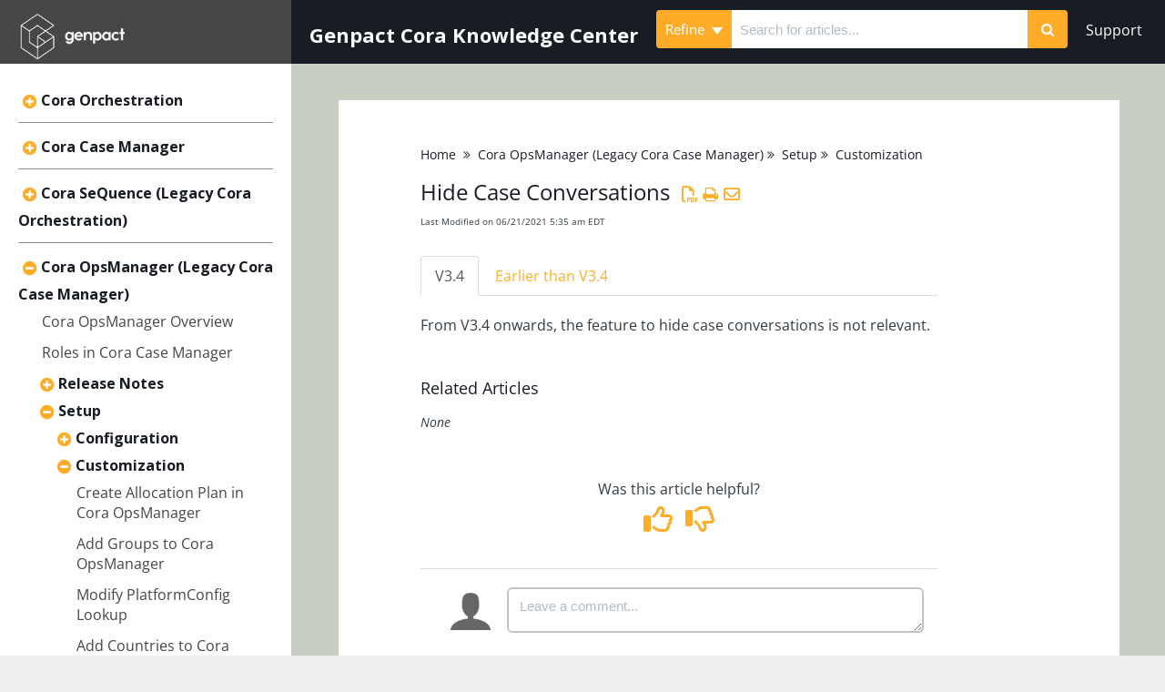

--- FILE ---
content_type: text/html; charset=UTF-8
request_url: https://knowledgecenter.gcora.genpact.com/help/hide-case-conversations
body_size: 55081
content:
	<!DOCTYPE html>

<html >
	<head>
		<meta http-equiv="X-UA-Compatible" content="IE=edge" />
		<title>Hide Case Conversations | Genpact Cora Knowledge Center</title>
		<meta charset="UTF-8" />
		<meta name="viewport" content="width=device-width, initial-scale=1.0">
		<meta name="description" content="How to hide particular type of Case conversations?">
    
		<link rel="stylesheet" href="https://d3s179bfexmwfe.cloudfront.net/min/css/koFontawesome-3c612f865d.css" type="text/css">
            <link rel="stylesheet" href="https://d3s179bfexmwfe.cloudfront.net/min/css/ko-9a938c79b7.css" type="text/css">
		<link href="https://d1whm9yla4elqy.cloudfront.net/open-sans/open-sans.css" rel="stylesheet" type="text/css">
		<style type="text/css">.documentation-body{background-color:#FFFFFF}.hg-classic-theme .documentation-categories{background-color:#FFFFFF}.hg-site .hg-header{background-color:#444744}.hg-widget-page .pager{background-color:#444744}.hg-site > .navbar{color:#181c23}.navbar-default .navbar-nav > li > a.hg-header-link{color:#181c23}.toc-toggle{color:#181c23}.navbar-default .navbar-toggle:before{color:#181c23}.cat-icon{color:#ffad28}.home-icon{color:#ffad28}.alt-icon{color:#ffad28}.form-group.focus .form-control{color:#ffad28}.form-group.focus .select2-search input[type=text]{color:#ffad28}.hg-site:not(.hg-modern-theme) .documentation-categories li a{color:#181c23}.documentation-article h1, .cke_editable h1{color:#181c23}.documentation-article h2, .cke_editable h2{color:#181c23}.documentation-article h3, .cke_editable h3{color:#181c23}.documentation-article h4, .cke_editable h4{color:#181c23}.documentation-article h5, .cke_editable h5{color:#181c23}.documentation-article h6, .cke_editable h6{color:#181c23}.documentation-article h7, .cke_editable h7{color:#181c23}.navbar-default{border-bottom-color:#8b8d91}.documentation-outter-list > .article-container{border-bottom-color:#8b8d91}.level-0{border-bottom-color:#8b8d91}.article-container:hover{background-color:rgb(216,216,216) }.category-link-container:hover{background-color:rgb(216,216,216) }.documentation-categories li a:hover{background-color:rgb(216,216,216) }.category-link-container.active{background-color:rgb(216,216,216) }.documentation-categories li.active{background-color:rgb(216,216,216) }.form-control:focus{border-color:#ffad28 }.select2-search input[type=text]:focus{border-color:#ffad28 }.btn-danger{background-color:#ffad28 }.hg-ratings .hg-helpful{color:#ffad28 }.hg-search-bar input:focus + .input-group-btn .btn{border-color:#ffad28 }.hg-minimalist-theme a:not(.btn):hover, .hg-minimalist-theme a:not(.btn):hover, .hg-minimalist-theme a:not(.btn):focus{color:#ffad28 }.faq-cat-container:hover a{color:#ffad28 }.ko-article-actions a{color:#ffad28 }.faq-cat-panel:hover{border-color:#ffad28 }.btn-success{color:#181c23 }.btn-primary{color:#181c23 }.btn-danger{color:#181c23 }.btn-success:hover{color:#181c23 }.btn-primary:hover{color:#181c23 }.btn-danger:hover{color:#181c23 }.navbar-default .navbar-toggle:hover:before, .navbar-default .navbar-toggle:focus:before{color:#181c23 }.btn-success{background-color:rgb(255,173,40) }.btn-primary{background-color:rgb(255,173,40) }.hg-ratings .hg-unhelpful{color:rgb(255,173,40) }.hg-minimalist-theme a:not(.btn){color:rgb(215,133,0) }.btn-primary:hover{background-color:rgb(255,193,60) }.btn-primary:focus{background-color:rgb(255,193,60) }.btn-primary:active{background-color:rgb(255,193,60) }.btn-success:hover{background-color:rgb(255,193,60) }.btn-success:focus{background-color:rgb(255,193,60) }.btn-success:active{background-color:rgb(255,193,60) }.hg-ratings .hg-unhelpful:hover{color:rgb(255,193,60) }.ko-article-actions a:hover{color:rgb(255,193,60) }.pager li>a:hover, .pager li>span:hover, .pager li>a:focus, .pager li>span:focus{background-color:rgb(255,193,60) }.btn-danger:hover{background-color:rgb(255,193,60) }.btn-danger:focus{background-color:rgb(255,193,60) }.btn-danger:active{background-color:rgb(255,193,60) }.hg-ratings .hg-helpful:hover{color:rgb(255,193,60) }.documentation-article h1, .cke_editable h1{font-family:Open Sans;font-size:24px;font-weight:400;}.documentation-article h2, .cke_editable h2{font-family:Open Sans;font-size:18px;font-weight:400;}.documentation-article h3, .cke_editable h3{font-family:Open Sans;font-size:12px;font-weight:400;}.documentation-article h4, .cke_editable h4{font-family:Open Sans;font-size:12px;font-weight:400;}.documentation-article h5, .cke_editable h5{font-family:Open Sans;font-size:12px;font-weight:400;}.documentation-article h6, .cke_editable h6{font-family:Open Sans;font-size:12px;font-weight:400;}.documentation-article h7, .cke_editable h7{font-family:Open Sans;font-size:12px;font-weight:400;}.hg-article-body, .hg-article-body p, .cke_editable, .cke_editable p{font-family:Open Sans;font-size:16px;font-weight:400;}.hg-site .hg-project-name, body{font-family:Open Sans;}@font-face {
	font-family: "Funnel Sans", sans-serif;
  src: url("/app/image/id/687e2fc43b33f810ac011194/n/funnelsans-medium.ttf");
}
@font-face {
	font-family: "Funnel Sans", sans-serif;
  src: url("/app/image/id/687e2fc43b33f810ac011194/n/funnelsans-medium.ttf");
}

h1 {
	font-family: "Funnel Sans", sans-serif;
}

h2, h3, h4, h5,
.hg-site .hg-project-name, body, .form-control {
	font-family: "Funnel Sans", sans-serif, !important;
}

a:visited {
  color: #444744;
}

.hg-site:not(.hg-modern-theme) .documentation-categories .documentation-category {
  display: inline;
}

.hg-pdf table p {
  line-height: 0.5 !important;
}

.hg-pdf table tr {
page-break-inside: avoid;
}

.article-link {
  line-height: 1.4;
}
  
@media (min-width: 991px) {
.hg-article-page .hg-article {
  margin: 30px;
  padding: 50px 200px 50px 90px;
  max-width: 1200px;
}
}

.hg-site-body {
    margin-top: 0px;
}
.documentation-body {
  /*margin-top: 120px;*/
}
.hg-project-name {
  display:none;
}
#ko-documentation-categories {
  position: relative;
    border-right: none !important;
}

/* Make category headings in TOC black */
.hg-site:not(.hg-modern-theme) .documentation-categories .documentation-category {
    color: #181c23;
}


/* Make article headings in TOC FirstLight02 */
.hg-site:not(.hg-modern-theme) .documentation-categories li a {
    color: #444744;
}

/* Next 3 styles handle the hover behavior of the TOC so it is sunrise white rgb(225, 250, 244) */
.article-container:hover { 
  background-color: #D4DDC8;
}

.documentation-categories li a:hover {
  background-color: #D4DDC8;
}

.category-link-container:hover {
  background-color: #D4DDC8;
}

.category-link-container.active { 
  background-color: #D4DDC8;
}

/* When article is open, make it highlighted in light grey #D4DDC8 in TOC */
.documentation-categories li.active {
  background-color: #D4DDC8;
}

/*.level-0 {
    border-bottom: none !important;
}*/

.documentation-article {
  margin-left: 0 !important;
}
/* Hide search bar in the top right navigation because in this theme it displays under the logo on the left*/
.nav .hg-search-bar:not([id='right-search-bar']){
  display: none;
}
.hg-home-page .hg-article {
  max-width: 1200px;
}
.hg-home-support {
    position: absolute;
    right: 0;
    top: 0;
}
.ko-homepage-top h1 {
  display:none;
}
.hg-home-page .ko-homepage-top h1 {
  display:block;
    font-size: 48px;
}
.ko-homepage-top {
    background-image: url(//dyzz9obi78pm5.cloudfront.net/app/image/id/682717930653c38b2f063255/n/offering-enablement-8.png);
    background-size: cover;
}

/* Change chevrons to plus and minus */
#ko-documentation-categories .fa-chevron-right:before {
    content: "\f055" !important;
}
#ko-documentation-categories .fa-chevron-down:before {
    content: "\f056" !important;
}
.hg-home-page .faq-nav-wrapper {
  margin: 2em 0;
}
.homepage-widgets {
    padding: 0;
}

.faq-cat-panel {
    border-radius: 10px;
    border-width: 1px;
    border-color: #6D706B;
    border-style: solid;
    background: #6D706B;
    /*border: 4px solid #2c74b4;*/
    padding: 1.5em 1em;
}

.hg-home-page .faq-cat-panel {
  /* max-width: 330px; Sorin */
}
.hg-home-page .documentation-article .faq-nav-content h3 {
    font-size: 22px;
    font-weight: 600;
}
.faq-cat-panel h3 a {
  color: #fff;
}
.faq-cat-panel h3 a, .hg-minimalist-theme .faq-cat-panel h3 a, .faq-cat-panel h3 a:hover, .hg-minimalist-theme .faq-cat-panel h3 a:hover {
    color: #fff; /*white*/
}
.faq-cat-panel:hover {
  background: #282a27;  /*first light 01*/
}

.homepage-widgets div:last-child {
    padding-right: 1em;
}

.homepage-widgets .col-md-4 > div,
.homepage-widgets .col-sm-6 > div {
    border-radius: 5px;
    border: 2px solid lightgray;
    padding: 10px;
    padding-left: 25px;
    padding-top: 25px;
    font-size: 14px;
    height: 22em;
    background: #fff;
    /*margin-right: 10px;*/
}

.homepage-widgets a {
  color: #ffad28;
}

.homepage-widgets a:hover {
  color: #ffad28;
}

.homepage-widgets li:hover {
  background: #D4DDC8;
}
.hg-home-page .stat-list li {
    padding: 2px;
    margin-left: -2px;
}
.homepage-widgets h3 {
    color: #333C43;
    font-weight: bold;
    font-size: 16px;
}

.hg-search-bar .input-group-btn .btn {
  background: #ffad28; 
    border: none;
}

.stat-list {
  font-size: 14px; 
}

#top-navbar {
  background-color: #181C23;
    margin-left: 25%; 
    height: 70px;
    display: flex;
    flex-direction: row;
    justify-content: space-between;
}

#top-navbar .hg-search-bar {
  width: 100%;
    max-width: 600px;
    margin-left: auto;
}

/* Hide search top nav from homepage*/
.hg-home-page #top-navbar {
  display: none;
}

/* Prevent default media styling from bumping TOC way down: default is 8em; */
@media (min-width: 992px){
#ko-documentation-categories {
    margin-top: 0;
    padding-top: 0.75em;
  }
}

@media (min-width: 992px){
.hg-home-page #ko-documentation-categories {
    margin-top: 4em;
  }
}

.top-nav-header { 
    padding: 20px;
    color: #fff;
    font-weight: bold;
    display: inline-block;
    margin: 0;
    height: 70px;
    flex-shrink: 0;
    font-size: 22px;
}

/* Remove outline for search boxes and bar */  
.ko-homepage-top .form-control, 
.ko-homepage-top .select2-search input[type=text] {
  border: none;
}

#top-navbar .form-control, 
#top-navbar .select2-search input[type=text] {
  border: none;
}

#top-navbar .input-group {
  margin-top: 7px;
}

/* Add Grey background on homepage */  
.hg-home-page .documentation-article,
.hg-home-page .hg-article-body,
.hg-home-page .hg-article {
    background-color: #C7CFC3;
}

.faq-cat-panel-container {
  /*width: 50%; Sorin*/
}
  

.hg-clayton-theme.hg-2column-layout .hg-header, .hg-clayton-theme.hg-3column-layout .hg-header {
    border-right: none !important;
}

.hg-site:not(.hg-home-page) .navbar-fixed-top{
    position: relative !important;
    height: 70px !important;
}

.hg-home-page .navbar-fixed-top{
    position: absolute !important;
}

@media (max-width: 991px){
  .hg-site:not(.hg-home-page) .hg-site-body{
      margin-top: 0;
  }
  .hg-site.hg-home-page .hg-site-body{
      margin-top: 3.5em;
  }
  #top-navbar {
    display: none;
  }
  .navbar-toggle {
    display: none !important;
  }
  
  
}

/* ------------------------------------------------------------- Headers -- */
.documentation-article h3, .cke_editable h3 {
  font-size: 18px;
  font-weight: 400;
}
.documentation-article h4, .cke_editable h4 {
  font-size: 16px;
} 
.documentation-article h5, .cke_editable h5 {
  font-size: 14px;
}
.documentation-article h6, .cke_editable h6 {
  font-size: 12px;
}


/* ------------------------------------------------------ Article Page  -- */
.well, .alert {
  padding: 0px 5px 0px 7px;
}
.img-responsive {
    border: 1px solid #eee;
}
.hg-minimalist-theme a.back-to-top-anchor {
  display: none;
}
.hg-minimalist-theme .hg-article-body,
.hg-article-body p,
.hg-article-body {
    line-height: 1.5;
}

/* ------------------------------------------------------------ Tables -- */
table td, table th {
  padding: 8pt;
}
.hg-article-body table {
  table-layout: fixed;
    width: 100%;
    word-wrap: break-word;
    background: #fff;
}

/* ---------------------------------------------------------- Nested Numbered List  -- */
.hg-article-body ol {
    list-style-type: decimal;
}
.hg-article-body ol > li > ol {
    list-style-type: lower-alpha;
}
.hg-article-body ol > li > ol > li > ol {
    list-style-type: lower-roman;
}

.ko-related-articles.text-center {
    text-align: left;
    max-width: 300px;
}
.ko-related-articles h3{
    color: #181c23;
}
.ko-related-articles .stat-list {
    padding-left: 0px;
}
.ko-related-articles a {
    color: #ffad28;
}
.ko-related-articles li:hover {
    background: #D4DDC8;
}

.hg-breadcrumbs a {
  color: #181c23;
}
.hg-breadcrumbs a:hover {
  color: #D4DDC8;
}

.documentation-article {
  background: #C7CFC3;
}
.hg-article {
  background: #fff;
}
.glossary-jump-to a {
  color: #ffad28;
}
.glossary-jump-to a:hover {
  color: #000000;
}
a {
    color: #ffad28;
}
a:hover {
    color: #000000;
}
.documentation-article .faq-nav-content h3 {
    font-size: 20px;
    font-weight: 600;
}
.faq-description {
    font-size: 16px;
}
.article-block {
    font-size: 16px;
}
.article-block div {
  line-height: 1.2;
    font-size: 14px;
}
.faq-top-description i {
  display: none;
}
body {
    color: #333c43;
    font-size: 16px;
}
/*.documentation-body {
    background-color: #E6E7E9;
}
#ko-documentation-categories {
  background: #fff;
}
.category-link-container.active {
    background-color: #ffa2a7;
}*/
.faq-cat-container:hover {
    background-color: #D4DDC8;
    cursor: pointer;
}
.article-wrapper {
  background: #fff;
    margin: 30px;
    padding: 20px;
    max-width: 1200px;
}
.hg-category-page .clear-left {
    clear: none;
}
.hg-search-page .article-list-col {
  margin-top: 20px;
    background: #fff;
    padding: 20px 10px;
}
.hg-search-page .badge {
  background-color: #444744;
}

.homepage-widgets > div.col-md-4 {
  width: 100%;
}

.hg-home-page .faq-cat-panel-container.col-lg-4 {
  /*width: 100%;*/
}

.hg-home-page .faq-cat-panel-container .faq-cat-panel {
    margin: 0 auto;
    float: none;
}

@media (min-width: 1200px){
  .homepage-widgets > div.col-md-4 {
    width: 33%;
  }  
    .hg-home-page .faq-cat-panel-container.col-lg-4 {
  /*width: 50%;*/
  }
    .hg-home-page .faq-cat-panel-container:nth-child(3) .faq-cat-panel {
    position: relative;
    float: right;
    width: 100%;
  }
    .hg-home-page .faq-cat-panel-container:nth-child(4) .faq-cat-panel {
    margin-left: 0;
  }
    .hg-home-page .faq-cat-panel-container:nth-child(5) .faq-cat-panel {
    margin-left: 0;
  }
}

/*.hg-classic-theme .ko-site-footer, .hg-modern-theme .ko-site-footer, .hg-clayton-theme .ko-site-footer {
    display: block;
    background: #E6E7E9;
    margin-left: 25%;
}*/

.ko-search-dropdown {
  display: none;
}
@media (max-width: 991px){
.hg-site.hg-home-page .hg-site-body {
    margin-top: 85px;
}
  .ko-search-dropdown {
  display: block;
}
  .hg-article {
    margin: 5px;
    padding: 20px 5px;
    max-width: 1200px;
}
  .hg-category-page .faq-cat-panel-container.col-lg-4 {
    width: 100%;
  }
 /* .hg-classic-theme .ko-site-footer, .hg-modern-theme .ko-site-footer, .hg-clayton-theme .ko-site-footer {
    margin-left: 0;
}*/
}

.documentation-article {
    box-shadow: none;
    -webkit-box-shadow: none;
}

.navbar-default {
    border-bottom: none;
}

.ko-search-dropdown {
  float: right;
    margin: 20px;
    font-size: 20px;
}

.ko-mobile-search {
    display: none;
    position: fixed;
    top: 70px;
    left: 0;
    right: 0;
    padding: 4px 10px 10px;
    background: #fff;
}

.ko-mobile-search .nav .hg-search-bar:not([id='right-search-bar']){
  display: block;
}

.navbar-brand {
    padding: 10px 15px;
}

.hg-home-page .ko-search-dropdown {
  display: none;
}

@media (max-width: 380px){
  .nav-tabs {
    font-size: 12px;
}
}

.faq-cat-panel i {
  display: none;
}

.tooltip-inner {
    width: 90%;
    max-width: 500px !important;
    text-align: left;
  }

.faq-cat-panel-container {
    height: 130px;
}</style>
		<script type="text/javascript" charset="utf-8" src="https://d3s179bfexmwfe.cloudfront.net/min/js/kbJquery3-1c0e9d176a.js"></script>
		
		<link rel="canonical" href="https://knowledgecenter.gcora.genpact.com/help/hide-case-conversations" /><link href="https://fonts.googleapis.com/css?family=Open+Sans:600,700" rel="stylesheet">
<link href="//dyzz9obi78pm5.cloudfront.net/app/image/id/5c0eda93ad121cb674aa99f1/n/gp-htl.ico" rel="shortcut icon" type="image/x-icon" />
<link rel="stylesheet" type="text/css" href="//maxcdn.bootstrapcdn.com/font-awesome/4.7.0/css/font-awesome.min.css">
<!--------------
highlight.js implementation for syntax highlighting 
Website: https://highlightjs.org/
Documentation: http://highlightjs.readthedocs.io/en/latest/index.html
--------------->

<link rel="stylesheet" href="//cdnjs.cloudflare.com/ajax/libs/highlight.js/9.9.0/styles/rainbow.min.css">
<script src="//cdnjs.cloudflare.com/ajax/libs/highlight.js/9.9.0/highlight.min.js"></script>
<script>hljs.initHighlightingOnLoad();</script>

<script>
  (function(i,s,o,g,r,a,m){i['GoogleAnalyticsObject']=r;i[r]=i[r]||function(){
  (i[r].q=i[r].q||[]).push(arguments)},i[r].l=1*new Date();a=s.createElement(o),
  m=s.getElementsByTagName(o)[0];a.async=1;a.src=g;m.parentNode.insertBefore(a,m)
  })(window,document,'script','https://www.google-analytics.com/analytics.js','ga');

  ga('create', 'UA-97304342-1', 'auto');
  ga('send', 'pageview');

</script>
<link rel="stylesheet" href="https://cdnjs.cloudflare.com/ajax/libs/fancybox/3.1.20/jquery.fancybox.min.css" />

<style type="text/css">
    a[data-fancybox] img {
        border: none;
        box-shadow: 0 1px 7px rgba(0,0,0,0.6);
        -o-transform: scale(1,1); -ms-transform: scale(1,1); -moz-transform: scale(1,1); -webkit-transform: scale(1,1); transform: scale(1,1); -o-transition: all 0.2s ease-in-out; -ms-transition: all 0.2s ease-in-out; -moz-transition: all 0.2s ease-in-out; -webkit-transition: all 0.2s ease-in-out; transition: all 0.2s ease-in-out;
    } 
    a[data-fancybox]:hover img {
        position: relative; z-index: 999; -o-transform: scale(1.03,1.03); -ms-transform: scale(1.03,1.03); -moz-transform: scale(1.03,1.03); -webkit-transform: scale(1.03,1.03); transform: scale(1.03,1.03);
    }
</style>

		
	</head>
	<body class='hg-site hg-clayton-theme  hg-article-page hg-basic-child-article hg-2column-layout '>
		
		
		
		<nav class="hg-header navbar navbar-default navbar-fixed-top" role="navigation">
	<div class="ko-nav-wrapper">
		<div class="navbar-header">
	
	<a class="navbar-brand" href="/help" title="Genpact Cora Knowledge Center"><img class="documentation-logo-image" alt="Knowledge Base Logo" src="//dyzz9obi78pm5.cloudfront.net/app/image/id/687f1865f4f43acc970810f8/n/genpact-logo-white-big.png" /></a>
	<h1 class="hg-project-name">Genpact Cora Knowledge Center</h1>
  	<div class="ko-search-dropdown"><a href="javascript:void(0);"><i class="fa fa-search"></i></a></div>
  	<div class="ko-mobile-search" id="ko-mobile-search">
    		<ul class="nav">
	      		<li><form action="/help/search" method="GET" class="hg-search-bar">
	<div class="input-group">
							<div class="input-group-btn category-dropdown ">
						<button type="button" class="btn btn-default dropdown-toggle" data-toggle="dropdown" title="Refine search" name='Refine' aria-label="Refine search" aria-expanded="false">Refine <span class="caret"></span></button>
						<ul class="dropdown-menu" role="menu">
															<li>
									<div class='checkbox'>
										<label><input type='checkbox' name="c[]" value='619204a3a8f7814d6c7b287f'>Cora Orchestration</label>
									</div>
																	</li>
															<li>
									<div class='checkbox'>
										<label><input type='checkbox' name="c[]" value='63da2a4931db792e9b7af7f2'>Cora Case Manager</label>
									</div>
																	</li>
															<li>
									<div class='checkbox'>
										<label><input type='checkbox' name="c[]" value='5c52ecd98e121ca16d3850f9'>Cora SeQuence (Legacy Cora Orchestration)</label>
									</div>
																	</li>
															<li>
									<div class='checkbox'>
										<label><input type='checkbox' name="c[]" value='5c18e43c6e121c255f268f02'>Cora OpsManager (Legacy Cora Case Manager)</label>
									</div>
																	</li>
													</ul>
					</div>
						<input type="search" role="search" title="Search" aria-label="Search for articles" class="form-control" placeholder='Search for articles...' name="phrase" />
		<span class="input-group-btn"><button class="btn btn-default" title="Search" name="Search" aria-label="Search" type="submit"><i class="fa fa-search"></i></button></span>
	</div>
</form></li>
    		</ul>
    	</div>
	<!--<div class="nav-left-searchbar">
		<form action="/help/search" method="GET" class="hg-search-bar">
	<div class="input-group">
							<div class="input-group-btn category-dropdown ">
						<button type="button" class="btn btn-default dropdown-toggle" data-toggle="dropdown" title="Refine search" name='Refine' aria-label="Refine search" aria-expanded="false">Refine <span class="caret"></span></button>
						<ul class="dropdown-menu" role="menu">
															<li>
									<div class='checkbox'>
										<label><input type='checkbox' name="c[]" value='619204a3a8f7814d6c7b287f'>Cora Orchestration</label>
									</div>
																	</li>
															<li>
									<div class='checkbox'>
										<label><input type='checkbox' name="c[]" value='63da2a4931db792e9b7af7f2'>Cora Case Manager</label>
									</div>
																	</li>
															<li>
									<div class='checkbox'>
										<label><input type='checkbox' name="c[]" value='5c52ecd98e121ca16d3850f9'>Cora SeQuence (Legacy Cora Orchestration)</label>
									</div>
																	</li>
															<li>
									<div class='checkbox'>
										<label><input type='checkbox' name="c[]" value='5c18e43c6e121c255f268f02'>Cora OpsManager (Legacy Cora Case Manager)</label>
									</div>
																	</li>
													</ul>
					</div>
						<input type="search" role="search" title="Search" aria-label="Search for articles" class="form-control" placeholder='Search for articles...' name="phrase" />
		<span class="input-group-btn"><button class="btn btn-default" title="Search" name="Search" aria-label="Search" type="submit"><i class="fa fa-search"></i></button></span>
	</div>
</form>
	</div>-->
	<button type="button" class="navbar-toggle toc-toggle pull-left clear-left" data-toggle="collapse" data-target=".documentation-categories">
		<span class="sr-only">Table of Contents</span>
		<span class="browse">Table of Contents</span>
		<span class="icon-bar"></span>
		<span class="icon-bar"></span>
		<span class="icon-bar"></span>
	</button>
	
	<button type="button" class="navbar-toggle" data-toggle="collapse" data-target=".navbar-collapse">
		<span class="sr-only">Toggle navigation</span>
		<span class="icon-bar"></span>
		<span class="icon-bar"></span>
		<span class="icon-bar"></span>
	</button>
</div>
<div class="navbar-collapse collapse" id="navbar-collapse">
	
	<ul class="nav navbar-nav navbar-right">
		<li><form action="/help/search" method="GET" class="hg-search-bar">
	<div class="input-group">
							<div class="input-group-btn category-dropdown ">
						<button type="button" class="btn btn-default dropdown-toggle" data-toggle="dropdown" title="Refine search" name='Refine' aria-label="Refine search" aria-expanded="false">Refine <span class="caret"></span></button>
						<ul class="dropdown-menu" role="menu">
															<li>
									<div class='checkbox'>
										<label><input type='checkbox' name="c[]" value='619204a3a8f7814d6c7b287f'>Cora Orchestration</label>
									</div>
																	</li>
															<li>
									<div class='checkbox'>
										<label><input type='checkbox' name="c[]" value='63da2a4931db792e9b7af7f2'>Cora Case Manager</label>
									</div>
																	</li>
															<li>
									<div class='checkbox'>
										<label><input type='checkbox' name="c[]" value='5c52ecd98e121ca16d3850f9'>Cora SeQuence (Legacy Cora Orchestration)</label>
									</div>
																	</li>
															<li>
									<div class='checkbox'>
										<label><input type='checkbox' name="c[]" value='5c18e43c6e121c255f268f02'>Cora OpsManager (Legacy Cora Case Manager)</label>
									</div>
																	</li>
													</ul>
					</div>
						<input type="search" role="search" title="Search" aria-label="Search for articles" class="form-control" placeholder='Search for articles...' name="phrase" />
		<span class="input-group-btn"><button class="btn btn-default" title="Search" name="Search" aria-label="Search" type="submit"><i class="fa fa-search"></i></button></span>
	</div>
</form></li>
		<!--<li><a class="hg-header-link" href="/help/contact-us">Contact Us</a></li>
		<li><a class="hg-header-link reader-login" href="/help/readerlogin">Login</a></li>-->
	</ul>
</div>
	</div>
</nav>
		<div class="documentation-body">
	<div >
		<div class="row hg-site-body">
  	<div class="fixed-top" id="top-navbar">
      <p class="top-nav-header">Genpact Cora Knowledge Center</p>
        <form action="/help/search" method="GET" class="hg-search-bar">
	<div class="input-group">
							<div class="input-group-btn category-dropdown ">
						<button type="button" class="btn btn-default dropdown-toggle" data-toggle="dropdown" title="Refine search" name='Refine' aria-label="Refine search" aria-expanded="false">Refine <span class="caret"></span></button>
						<ul class="dropdown-menu" role="menu">
															<li>
									<div class='checkbox'>
										<label><input type='checkbox' name="c[]" value='619204a3a8f7814d6c7b287f'>Cora Orchestration</label>
									</div>
																	</li>
															<li>
									<div class='checkbox'>
										<label><input type='checkbox' name="c[]" value='63da2a4931db792e9b7af7f2'>Cora Case Manager</label>
									</div>
																	</li>
															<li>
									<div class='checkbox'>
										<label><input type='checkbox' name="c[]" value='5c52ecd98e121ca16d3850f9'>Cora SeQuence (Legacy Cora Orchestration)</label>
									</div>
																	</li>
															<li>
									<div class='checkbox'>
										<label><input type='checkbox' name="c[]" value='5c18e43c6e121c255f268f02'>Cora OpsManager (Legacy Cora Case Manager)</label>
									</div>
																	</li>
													</ul>
					</div>
						<input type="search" role="search" title="Search" aria-label="Search for articles" class="form-control" placeholder='Search for articles...' name="phrase" />
		<span class="input-group-btn"><button class="btn btn-default" title="Search" name="Search" aria-label="Search" type="submit"><i class="fa fa-search"></i></button></span>
	</div>
</form>
		<a class="hg-header-link" href="mailto:support@corasequence.digital" style="color:#fff; margin-right:5px;height: 70px;padding: 20px;">Support</a>
<!--      <ul class="nav navbar-nav navbar-right" style="margin-top: 5px;">
          <li><form action="/help/search/" method="GET" class="hg-search-bar hg-search-bar-2" id="right-search-bar">
      <div class="input-group">
                  <input type="text" class="form-control ui-autocomplete-input" placeholder="Search for articles..." name="phrase" autocomplete="off">
          <span class="input-group-btn"><button class="btn btn-default" type="submit"><i class="fa fa-search"></i></button></span>
      </div>
  <ul class="ui-autocomplete ui-front ui-menu ui-widget ui-widget-content" id="ui-id-2" tabindex="0" style="display: none;"></ul></form></li>
          <!--<li><a class="hg-header-link" href="http://support.pnmsoft.com/" style="color:#fff; margin-right:5px;">Support</a></li>-->
	</div>
	<div id="ko-documentation-categories" class="documentation-categories sidebar-nav nav-collapse col-md-4 col-lg-3">
	<ul class="list-unstyled top-outter-list">
		<li class="category-container search-header nav-header nav-header-sub level-0 hide">
			<form action="/help/search" method="GET" class="hg-search-bar">
	<div class="input-group">
							<div class="input-group-btn category-dropdown ">
						<button type="button" class="btn btn-default dropdown-toggle" data-toggle="dropdown" title="Refine search" name='Refine' aria-label="Refine search" aria-expanded="false">Refine <span class="caret"></span></button>
						<ul class="dropdown-menu" role="menu">
															<li>
									<div class='checkbox'>
										<label><input type='checkbox' name="c[]" value='619204a3a8f7814d6c7b287f'>Cora Orchestration</label>
									</div>
																	</li>
															<li>
									<div class='checkbox'>
										<label><input type='checkbox' name="c[]" value='63da2a4931db792e9b7af7f2'>Cora Case Manager</label>
									</div>
																	</li>
															<li>
									<div class='checkbox'>
										<label><input type='checkbox' name="c[]" value='5c52ecd98e121ca16d3850f9'>Cora SeQuence (Legacy Cora Orchestration)</label>
									</div>
																	</li>
															<li>
									<div class='checkbox'>
										<label><input type='checkbox' name="c[]" value='5c18e43c6e121c255f268f02'>Cora OpsManager (Legacy Cora Case Manager)</label>
									</div>
																	</li>
													</ul>
					</div>
						<input type="search" role="search" title="Search" aria-label="Search for articles" class="form-control" placeholder='Search for articles...' name="phrase" />
		<span class="input-group-btn"><button class="btn btn-default" title="Search" name="Search" aria-label="Search" type="submit"><i class="fa fa-search"></i></button></span>
	</div>
</form>
		</li>
	</ul>
	<ul class="list-unstyled documentation-outter-list" data-level="0">
		<li data-type="category" class="category-container nav-header nav-header-sub level-0 hide">
			<div class="category-link-container ">
				<i class="home-icon fa fa-home"></i><a class="documentation-category" href="/help">Home</a>
			</div>
		</li>
		<li data-type="category" class="category-container nav-header nav-header-sub level-0 ">
			<div class="category-link-container ">
				<i class="home-icon fa fa-book"></i><a class="documentation-category" href="/help/glossary">Glossary</a>
			</div>
		</li>
		<li data-type="category" class="category-container nav-header nav-header-sub level-0">
						<div class="category-link-container" data-id="619204a3a8f7814d6c7b287f"><i class="cat-icon fa fa-chevron-right"></i><a class="documentation-category" href="/help/cora-orchestration-platform">Cora Orchestration<span class="badge badge-new pull-right"></span><span class="badge badge-updated pull-right"></span></a>
						</div>
						<ul class="list-unstyled documentation-articles level-1" style="display:none;"><li data-type="category" class="category-container nav-header nav-header-sub">
					<div class="category-link-container" data-id="619507cc9575e0725c7b249c"><i class="cat-icon fa fa-chevron-right"></i> <a class="documentation-category" href="/help/release-notes-00f433e">Release Notes<span class="badge badge-new pull-right"></span><span class="badge badge-updated pull-right"></span></a>
					</div>
					<ul class="list-unstyled documentation-articles level-1" style="display:none;"><li data-type="category" class="category-container nav-header nav-header-sub">
					<div class="category-link-container" data-id="61950835557616e55c7b25ac"><i class="cat-icon fa fa-chevron-right"></i> <a class="documentation-category" href="/help/10x">Cora Orchestration 10.x<span class="badge badge-new pull-right"></span><span class="badge badge-updated pull-right"></span></a>
					</div>
					<ul class="list-unstyled documentation-articles level-2" style="display:none;"><li data-type="article" data-id="692e9ccd9ea8342b4d0b3236" class="article-container"><a href="/help/coraorchestration-10101-release-notes" class="article-link">Cora Orchestration 10.10.1 Release Notes</a></li><li data-type="article" data-id="691d8146aea2d819be0d370c" class="article-container"><a href="/help/coraorchestration-1091-release-notes" class="article-link">Cora Orchestration 10.9.1 Release Notes</a></li><li data-type="article" data-id="679a2d441070919a0b081083" class="article-container"><a href="/help/cora-orchestration-108-release-notes" class="article-link">Cora Orchestration 10.8 Release Notes</a></li><li data-type="article" data-id="67ed04012d97fb88fa086ac2" class="article-container"><a href="/help/cora-orchestration-1074-release-notes" class="article-link">Cora Orchestration 10.7.4 Release Notes</a></li><li data-type="article" data-id="67827fa1d4c14d180d0cbbf7" class="article-container"><a href="/help/coraorchestration-1072-release-notes" class="article-link">Cora Orchestration 10.7.2 Release Notes</a></li><li data-type="article" data-id="6756fb65dad2ef9c0b085533" class="article-container"><a href="/help/coraorchestration-1071-release-notes" class="article-link">Cora Orchestration 10.7.1 Release Notes</a></li><li data-type="article" data-id="66ab417a100e16c14f078319" class="article-container"><a href="/help/coraorchestration-107-release-notes" class="article-link">Cora Orchestration 10.7 Release Notes</a></li><li data-type="article" data-id="65cdbd1c93283671e25682bf" class="article-container"><a href="/help/coraorchestration-106-release-notes" class="article-link">Cora Orchestration 10.6 Release Notes</a></li><li data-type="article" data-id="650bec73b720552cf01ffe59" class="article-container"><a href="/help/coraorchestration-105-release-notes" class="article-link">Cora Orchestration 10.5 Release Notes</a></li><li data-type="article" data-id="655b385a7a9763015f4a647b" class="article-container"><a href="/help/coraorchestration-1041-release-notes" class="article-link">Cora Orchestration 10.4.1 Release Notes</a></li><li data-type="article" data-id="649bec5129e7b90ab05af4b3" class="article-container"><a href="/help/coraorchestration-104-release-notes" class="article-link">Cora Orchestration 10.4 Release Notes</a></li><li data-type="article" data-id="646b326a1d70f56f247c9d78" class="article-container"><a href="/help/cora-orchestration1032-release-notes" class="article-link">Cora Orchestration 10.3.2 Release Notes</a></li><li data-type="article" data-id="6437d963f758454fb9200120" class="article-container"><a href="/help/coraorchestration-1031-release-notes" class="article-link">Cora Orchestration 10.3.1 Release Notes</a></li><li data-type="article" data-id="63ce970d989fe530d376cfc1" class="article-container"><a href="/help/coraorchestration-103-release-notes" class="article-link">Cora Orchestration 10.3 Release Notes</a></li><li data-type="article" data-id="637f8a55d99bb7688a003753" class="article-container"><a href="/help/coraorchestration-102-release-notes" class="article-link">Cora Orchestration 10.2 Release Notes</a></li><li data-type="article" data-id="62a9a6af0d6b870b6b6a3918" class="article-container"><a href="/help/coraorchestration-101-release-notes" class="article-link">Cora Orchestration 10.1 Release Notes</a></li><li data-type="article" data-id="6203ae5a9ace86fb1b7b244f" class="article-container"><a href="/help/coraorchestration-100-release-notes" class="article-link">Cora Orchestration 10.0 Release Notes</a></li></ul>
				</li><li data-type="article" data-id="62861e2909650b69662a421e" class="article-container"><a href="/help/cumulative-list-of-breaking-changes-cora-orchestration" class="article-link">Cumulative List of Breaking Changes</a></li></ul>
				</li><li data-type="category" class="category-container nav-header nav-header-sub">
					<div class="category-link-container" data-id="64e47232ea3b7c63780333ec"><i class="cat-icon fa fa-chevron-right"></i> <a class="documentation-category" href="javascript:void(0);">Product Updates<span class="badge badge-new pull-right"></span><span class="badge badge-updated pull-right"></span></a>
					</div>
					<ul class="list-unstyled documentation-articles level-1" style="display:none;"><li data-type="article" data-id="66b48a1f58826ccfb2092405" class="article-container"><a href="/help/ui-changes-in-the-administration-site-from-v107-onwards" class="article-link">UI Changes in the Administration Site from V10.7 onwards</a></li><li data-type="article" data-id="64e47387c459554cee6d8e08" class="article-container"><a href="/help/upgrade-cryptographic-algorithm-from-rijndael-to-aes" class="article-link">Upgrade Cryptographic Service Implementation</a></li></ul>
				</li><li data-type="article" data-id="625d3b8fbdafee579b7c37b6" class="article-container"><a href="/help/support-matrix" class="article-link">Product Support Matrix</a></li><li data-type="category" class="category-container nav-header nav-header-sub">
					<div class="category-link-container" data-id="619507e3d145f1a55d7b247e"><i class="cat-icon fa fa-chevron-right"></i> <a class="documentation-category" href="/help/installation-deployment-and-configuration">Installation, Deployment, and Configuration<span class="badge badge-new pull-right"></span><span class="badge badge-updated pull-right"></span></a>
					</div>
					<ul class="list-unstyled documentation-articles level-1" style="display:none;"><li data-type="article" data-id="6278dfa142523039392f7000" class="article-container"><a href="/help/configure-secret-management-support" class="article-link">Configure Secret Management Support</a></li><li data-type="article" data-id="63c13621d53f1318e16cd14b" class="article-container"><a href="/help/installation-deployment-and-configuration-custom-applications-upgrade" class="article-link">Custom Applications Upgrade</a></li><li data-type="article" data-id="667d0cff59cb87bbbe0d1e1a" class="article-container"><a href="/help/database-maintenance-cleanup" class="article-link">Database Maintenance Cleanup</a></li><li data-type="article" data-id="625ea434b5ec820234301c57" class="article-container"><a href="/help/installation-deployment-and-configuration-database-structure" class="article-link">Database Structure</a></li><li data-type="article" data-id="62d15684d1b28356ac287e8e" class="article-container"><a href="/help/installation-deployment-and-configuration-database-upgrade-paths" class="article-link">Database Upgrade Paths</a></li><li data-type="article" data-id="62ab0021129c3626ef11617d" class="article-container"><a href="/help/deploying-v9x-applications" class="article-link">Deploying Applications</a></li><li data-type="article" data-id="62c8559f9a44c73c9f2e169b" class="article-container"><a href="/help/installation-and-deployment-overview" class="article-link">Installation and Deployment Overview</a></li><li data-type="article" data-id="625ea9f82d4edf47062a70f3" class="article-container"><a href="/help/installation-deployment-and-configuration-job-execution-service-jes-overview" class="article-link">Job Execution Service (JES) Overview</a></li><li data-type="article" data-id="62b1cd198bf3206830029c9d" class="article-container"><a href="/help/pre-deployment-requirements-and-account-setup" class="article-link">Pre-Deployment Requirements and Account Setup</a></li><li data-type="article" data-id="62d13c4e4a6c5547d258bce9" class="article-container"><a href="/help/cora-orchestration-version-lifecycle" class="article-link">Product Version Lifecycle</a></li><li data-type="article" data-id="6925bb61114e469e49037d05" class="article-container"><a href="/help/set-up-external-storage-on-azure" class="article-link">Set Up External Storage on Azure</a></li><li data-type="category" class="category-container nav-header nav-header-sub">
					<div class="category-link-container" data-id="62b1588bc8aeea6bbd5f7e82"><i class="cat-icon fa fa-chevron-right"></i> <a class="documentation-category" href="/help/powershell-8ff2af5">PowerShell<span class="badge badge-new pull-right"></span><span class="badge badge-updated pull-right"></span></a>
					</div>
					<ul class="list-unstyled documentation-articles level-2" style="display:none;"><li data-type="article" data-id="62b3317bccb9035f620c205b" class="article-container"><a href="/help/map-powershell-modules-versions-to-cora-sequence-versions" class="article-link">Map PowerShell Modules Versions to Product Versions</a></li><li data-type="category" class="category-container nav-header nav-header-sub">
					<div class="category-link-container" data-id="62b158bcc5a39270b1738a83"><i class="cat-icon fa fa-chevron-right"></i> <a class="documentation-category" href="/help/modules-c2650fc">Modules<span class="badge badge-new pull-right"></span><span class="badge badge-updated pull-right"></span></a>
					</div>
					<ul class="list-unstyled documentation-articles level-3" style="display:none;"><li data-type="article" data-id="62b1dfe0390eed38c923f5ff" class="article-container"><a href="/help/modules-c2650fc-powershell-module-corasequence" class="article-link">PowerShell Module: CoraSeQuence</a></li><li data-type="article" data-id="62b2e2cb10820100253539fb" class="article-container"><a href="/help/powershell-module-corasequencesites" class="article-link">PowerShell Module: CoraSeQuence.Sites</a></li><li data-type="article" data-id="62b2e40b28b8a26a565f919b" class="article-container"><a href="/help/powershell-module-corasequencedatabase" class="article-link">PowerShell Module: CoraSeQuence.Database</a></li><li data-type="article" data-id="62b2e6f4d296ba726f245463" class="article-container"><a href="/help/powershell-module-corasequenceservices" class="article-link">PowerShell Module: CoraSeQuence.Services</a></li><li data-type="category" class="category-container nav-header nav-header-sub">
					<div class="category-link-container" data-id="62b2fd94ba2a683cd231e911"><i class="cat-icon fa fa-chevron-right"></i> <a class="documentation-category" href="/help/functions-a1c41d9">Functions<span class="badge badge-new pull-right"></span><span class="badge badge-updated pull-right"></span></a>
					</div>
					<ul class="list-unstyled documentation-articles level-4" style="display:none;"><li data-type="article" data-id="62b15a012bb57a1b4e6f3acd" class="article-container"><a href="/help/powershell-function-add-coraorchestrationsecretenvironmentvariables" class="article-link">PowerShell Function: Add-CoraOrchestrationSecretEnvironmentVariables</a></li><li data-type="article" data-id="6696734030859b60a8017b35" class="article-container"><a href="/help/functions-a1c41d9-powershell-function-add-corasequencefilesstorageconfiguration" class="article-link">PowerShell Function: Add-CoraSeQuenceFilesStorageConfiguration</a></li><li data-type="article" data-id="66967387822f0144690e9c7b" class="article-container"><a href="/help/powershell-function-convertto-corasequenceencryptedstring" class="article-link">PowerShell Function: ConvertTo-CoraSeQuenceEncryptedString</a></li><li data-type="article" data-id="669673c313af8c1a7702877d" class="article-container"><a href="/help/functions-a1c41d9-powershell-function-disable-corasequencejobslogs" class="article-link">PowerShell Function: Disable-CoraSeQuenceJobsLogs</a></li><li data-type="article" data-id="669673ebd3c680de0c020732" class="article-container"><a href="/help/functions-a1c41d9-powershell-function-disable-corasequenceruntimelogs" class="article-link">PowerShell Function: Disable-CoraSeQuenceRuntimeLogs</a></li><li data-type="article" data-id="6696740df57897106103df9e" class="article-container"><a href="/help/powershell-function-disable-corasequencewebapicors" class="article-link">PowerShell Function: Disable-CoraSeQuenceWebApiCORS</a></li><li data-type="article" data-id="669674517efdb2a02e078259" class="article-container"><a href="/help/powershell-function-enable-corasequencejobslogs" class="article-link">PowerShell Function: Enable-CoraSeQuenceJobsLogs</a></li><li data-type="article" data-id="669674764031adcdef00a51f" class="article-container"><a href="/help/functions-a1c41d9-powershell-function-enable-corasequenceruntimelogs" class="article-link">PowerShell Function: Enable-CoraSeQuenceRuntimeLogs</a></li><li data-type="article" data-id="669674ba4dc71d7d8d0dca23" class="article-container"><a href="/help/functions-a1c41d9-powershell-function-enable-corasequencewebapicors" class="article-link">PowerShell Function: Enable-CoraSeQuenceWebApiCORS</a></li><li data-type="article" data-id="669674de3a6f4f8eba03a307" class="article-container"><a href="/help/functions-a1c41d9-powershell-function-get-corasequenceapplicationsconfigurationfiles" class="article-link">PowerShell Function: Get-CoraSeQuenceApplicationsConfigurationFiles</a></li><li data-type="article" data-id="6696750d90f7629a3b062cb9" class="article-container"><a href="/help/powershell-function-get-corasequenceconnectionstring" class="article-link">PowerShell Function: Get-CoraSeQuenceConnectionString</a></li><li data-type="article" data-id="66967547c06007b6200de3c3" class="article-container"><a href="/help/powershell-function-get-corasequencequicksearchconfiguration" class="article-link">PowerShell Function: Get-CoraSeQuenceQuickSearchConfiguration</a></li><li data-type="article" data-id="669675745c7dd600e40c0312" class="article-container"><a href="/help/functions-a1c41d9-powershell-function-get-corasequenceservice" class="article-link">PowerShell Function: Get-CoraSeQuenceService</a></li><li data-type="article" data-id="669675a8d61460168904cdcb" class="article-container"><a href="/help/functions-a1c41d9-powershell-function-get-corasequenceserviceguid" class="article-link">PowerShell Function: Get-CoraSeQuenceServiceGUID</a></li><li data-type="article" data-id="669675c9260b9bed15097682" class="article-container"><a href="/help/functions-a1c41d9-powershell-function-get-corasequencesite" class="article-link">PowerShell Function: Get-CoraSeQuenceSite</a></li><li data-type="article" data-id="669675e5e15206f138018062" class="article-container"><a href="/help/functions-a1c41d9-powershell-function-install-corasequenceapplication" class="article-link">PowerShell Function: Install-CoraSeQuenceApplication</a></li><li data-type="article" data-id="66967607e9e8a529b50e2b20" class="article-container"><a href="/help/functions-a1c41d9-powershell-function-install-corasequencearchivedatabase" class="article-link">PowerShell Function: Install-CoraSeQuenceArchiveDatabase</a></li><li data-type="article" data-id="669676234462e09ac908fcff" class="article-container"><a href="/help/powershell-function-install-corasequencedatabase" class="article-link">PowerShell Function: Install-CoraSeQuenceDatabase</a></li><li data-type="article" data-id="66967644821414dd7f0448b2" class="article-container"><a href="/help/functions-a1c41d9-powershell-function-install-corasequenceprerequisites" class="article-link">PowerShell Function: Install-CoraSeQuencePrerequisites</a></li><li data-type="article" data-id="6696765fea05e4e827032915" class="article-container"><a href="/help/functions-a1c41d9-powershell-function-install-corasequenceservice" class="article-link">PowerShell Function: Install-CoraSeQuenceService</a></li><li data-type="article" data-id="669676dde5535a9a680da0f2" class="article-container"><a href="/help/functions-a1c41d9-powershell-function-install-corasequencesite" class="article-link">PowerShell Function: Install-CoraSeQuenceSite</a></li><li data-type="article" data-id="669676fb4d5988207707b974" class="article-container"><a href="/help/functions-a1c41d9-powershell-function-new-corasequencedeploymentpackage" class="article-link">PowerShell Function: New-CoraSeQuenceDeploymentPackage</a></li><li data-type="article" data-id="6696771aa9a1b35f38054292" class="article-container"><a href="/help/functions-a1c41d9-powershell-function-register-corasequenceeventlog" class="article-link">PowerShell Function: Register-CoraSeQuenceEventLog</a></li><li data-type="article" data-id="669677391529da39a50b7aa5" class="article-container"><a href="/help/functions-a1c41d9-powershell-function-register-corasequencejes" class="article-link">PowerShell Function: Register-CoraSeQuenceJES</a></li><li data-type="article" data-id="66967763be4349728e018182" class="article-container"><a href="/help/functions-a1c41d9-powershell-function-register-corasequenceperformancecounters" class="article-link">PowerShell Function: Register-CoraSeQuencePerformanceCounters</a></li><li data-type="article" data-id="6696778f5806a298040a4a6d" class="article-container"><a href="/help/functions-a1c41d9-powershell-function-set-corasequenceapplicationconfiguration" class="article-link">PowerShell Function: Set-CoraSeQuenceApplicationConfiguration</a></li><li data-type="article" data-id="669677aeed0844cb8a01f3e2" class="article-container"><a href="/help/functions-a1c41d9-powershell-function-set-corasequencebrsthreadconfiguration" class="article-link">PowerShell Function: Set-CoraSeQuenceBRSThreadConfiguration</a></li><li data-type="article" data-id="669677ddbae860f81e0f10d1" class="article-container"><a href="/help/functions-a1c41d9-powershell-function-set-corasequenceconnectionstring" class="article-link">PowerShell Function: Set-CoraSeQuenceConnectionString</a></li><li data-type="article" data-id="669677fd1529da39a50b7c44" class="article-container"><a href="/help/functions-a1c41d9-powershell-function-set-corasequencedefaultfilesstorageconfiguration" class="article-link">PowerShell Function: Set-CoraSeQuenceDefaultFilesStorageConfiguration</a></li><li data-type="article" data-id="6696782eda80d93db50912c5" class="article-container"><a href="/help/powershell-function-set-corasequenceexternalresourceslocation" class="article-link">PowerShell Function: Set-CoraSeQuenceExternalResourcesLocation</a></li><li data-type="article" data-id="6696789e6a0feff95c0d07e3" class="article-container"><a href="/help/powershell-function-set-corasequencequicksearchconfiguration" class="article-link">PowerShell Function: Set-CoraSeQuenceQuickSearchConfiguration</a></li><li data-type="article" data-id="669678ba0d357b427c0438f9" class="article-container"><a href="/help/functions-a1c41d9-powershell-function-set-corasequenceserviceguid" class="article-link">PowerShell Function: Set-CoraSeQuenceServiceGUID</a></li><li data-type="article" data-id="669678d6933043c4940bcb64" class="article-container"><a href="/help/functions-a1c41d9-powershell-function-set-corasequencesharedconfigurationlocation" class="article-link">PowerShell Function: Set-CoraSeQuenceSharedConfigurationLocation</a></li><li data-type="article" data-id="669678f10eca3a8837007c63" class="article-container"><a href="/help/powershell-function-set-corasequencesiteauthentication" class="article-link">PowerShell Function: Set-CoraSeQuenceSiteAuthentication</a></li><li data-type="article" data-id="6696792737958e2a320c0fb2" class="article-container"><a href="/help/functions-a1c41d9-powershell-function-set-corasequencesitesecurityconfiguration" class="article-link">PowerShell Function: Set-CoraSeQuenceSiteSecurityConfiguration</a></li><li data-type="article" data-id="6696794a37d1ffb8d60b7bbb" class="article-container"><a href="/help/functions-a1c41d9-powershell-function-set-corasequencesitewcfconfiguration" class="article-link">PowerShell Function: Set-CoraSeQuenceSiteWCFConfiguration</a></li><li data-type="article" data-id="66853e0372936cbb530f1a0d" class="article-container"><a href="/help/powershell-function-set-lockdurationandinstanceexecutionlimit" class="article-link">PowerShell Function: Set-LockDurationAndInstanceExecutionLimit</a></li><li data-type="article" data-id="673208391f40c988610f1fba" class="article-container"><a href="/help/powershell-function-set-managedidentity" class="article-link">PowerShell Function: Set-ManagedIdentity</a></li><li data-type="article" data-id="6696796802cbb1a5ce006de5" class="article-container"><a href="/help/functions-a1c41d9-powershell-function-test-corasequencecompatibility" class="article-link">PowerShell Function: Test-CoraSeQuenceCompatibility</a></li><li data-type="article" data-id="6696798b82044d72b70256f3" class="article-container"><a href="/help/functions-a1c41d9-powershell-function-uninstall-corasequenceservice" class="article-link">PowerShell Function: Uninstall-CoraSeQuenceService</a></li><li data-type="article" data-id="669679a782044d72b7025836" class="article-container"><a href="/help/functions-a1c41d9-powershell-function-uninstall-corasequencesite" class="article-link">PowerShell Function: Uninstall-CoraSeQuenceSite</a></li></ul>
				</li></ul>
				</li></ul>
				</li><li data-type="category" class="category-container nav-header nav-header-sub">
					<div class="category-link-container" data-id="671bd31165f499022105e86a"><i class="cat-icon fa fa-chevron-right"></i> <a class="documentation-category" href="javascript:void(0);">Troubleshooting<span class="badge badge-new pull-right"></span><span class="badge badge-updated pull-right"></span></a>
					</div>
					<ul class="list-unstyled documentation-articles level-2" style="display:none;"><li data-type="article" data-id="671bd3512e4b6e6c570bdfa6" class="article-container"><a href="/help/process-wall-is-replaced-with-audit-log" class="article-link">Process Wall is Replaced with Audit Log</a></li></ul>
				</li><li data-type="category" class="category-container nav-header nav-header-sub">
					<div class="category-link-container" data-id="6772deac4b1b1ede9a02ad8e"><i class="cat-icon fa fa-chevron-right"></i> <a class="documentation-category" href="javascript:void(0);">Tips<span class="badge badge-new pull-right"></span><span class="badge badge-updated pull-right"></span></a>
					</div>
					<ul class="list-unstyled documentation-articles level-2" style="display:none;"><li data-type="article" data-id="6772df23c96693e91d0a9e3a" class="article-container"><a href="/help/hide-actions-toolbar-in-rte" class="article-link">Hide actions toolbar in RTE</a></li></ul>
				</li></ul>
				</li><li data-type="category" class="category-container nav-header nav-header-sub">
					<div class="category-link-container" data-id="623313705261321b277b2706"><i class="cat-icon fa fa-chevron-right"></i> <a class="documentation-category" href="/help/administration-34d560c">Administration<span class="badge badge-new pull-right"></span><span class="badge badge-updated pull-right"></span></a>
					</div>
					<ul class="list-unstyled documentation-articles level-1" style="display:none;"><li data-type="article" data-id="66ab4e83699108d8e5094ad4" class="article-container"><a href="/help/administration-overview" class="article-link">Administration Overview</a></li><li data-type="article" data-id="66e9827b52681e81d60736ce" class="article-container"><a href="/help/add-audit-log-to-a-form" class="article-link">Add Audit Log to a Form</a></li><li data-type="article" data-id="6697d124a28bcd95200f26e8" class="article-container"><a href="/help/administration-34d560c-add-connection-credentials" class="article-link">Add Connection Credentials</a></li><li data-type="article" data-id="663de317653fba5acd70856e" class="article-container"><a href="/help/add-custom-actions" class="article-link">Add Custom Actions</a></li><li data-type="article" data-id="66d01d45a8cac5dc350ab637" class="article-container"><a href="/help/add-custom-events-to-audit-log" class="article-link">Add Custom Events to Audit Log</a></li><li data-type="article" data-id="65fda68a865835067b168f0f" class="article-container"><a href="/help/add-email-template-filters-via-config-set" class="article-link">Add Email Template Filters via Config Set</a></li><li data-type="article" data-id="664c7eacc888a503836f563a" class="article-container"><a href="/help/add-tabs-to-form" class="article-link">Add Tabs to Form</a></li><li data-type="article" data-id="6257123c7bfe9780787b2802" class="article-container"><a href="/help/orchestration-portal-analytics-overview" class="article-link">Analytics Overview</a></li><li data-type="article" data-id="63936c7f31dd811ed56c7994" class="article-container"><a href="/help/cora-orchestration-application-variables" class="article-link">Application Variables</a></li><li data-type="article" data-id="638d9b39b2357f1462188098" class="article-container"><a href="/help/cora-orchestration-archive-overview" class="article-link">Archive Overview</a></li><li data-type="article" data-id="66964c5ee71d16060a0e2e87" class="article-container"><a href="/help/configure-active-directory-synchronization-service-adss" class="article-link">Configure Active Directory Synchronization Service (ADSS)</a></li><li data-type="article" data-id="638d9e008fc50a2eb915d198" class="article-container"><a href="/help/cora-orchestration-configure-archive" class="article-link">Configure Archive</a></li><li data-type="article" data-id="67d927ecd976528d760ed651" class="article-container"><a href="/help/configure-case-automation-rules" class="article-link">Configure Case Automation Rules</a></li><li data-type="article" data-id="6655b75f36d8d035fa56ab9b" class="article-container"><a href="/help/configure-dynamic-completion-message-for-activities-and-workflows" class="article-link">Configure Dynamic Completion Message for Activities and Workflows</a></li><li data-type="article" data-id="662013ea97bcbd65f546e415" class="article-container"><a href="/help/configure-file-writer-activity-with-oauth" class="article-link">Configure File Writer Activity with OAuth</a></li><li data-type="article" data-id="63a2cf20b6f33543bd18c3a3" class="article-container"><a href="/help/administration-34d560c-configure-grid-filtering-mode" class="article-link">Configure Grid Filtering Mode</a></li><li data-type="article" data-id="6697d1fa961df66eca0c0d69" class="article-container"><a href="/help/administration-34d560c-configure-oauth-20-credentials" class="article-link">Configure OAuth 2.0 Credentials</a></li><li data-type="article" data-id="6890b4fa0174879aad08c824" class="article-container"><a href="/help/configure-yaml-overrides-in-config-sets" class="article-link">Configure YAML Overrides in Config Sets</a></li><li data-type="article" data-id="624d678ad6c4f410477b293c" class="article-container"><a href="/help/administration-34d560c-configuring-elasticsearch-service" class="article-link">Configuring Elasticsearch Service</a></li><li data-type="article" data-id="684a82771e8fd71a120d4a0a" class="article-container"><a href="/help/cora-orchestration-configuring-kafka-producers-and-subscribers" class="article-link">Configuring Kafka Producers and Subscribers</a></li><li data-type="article" data-id="64da1df164cd1441de03de48" class="article-container"><a href="/help/connect-a-case-configuration-set-to-a-solution" class="article-link">Connect a Case Configuration Set to a Solution</a></li><li data-type="article" data-id="64ba5880d5e1ee69410aafe8" class="article-container"><a href="/help/create-case-configuration-set" class="article-link">Create a Case Configuration Set</a></li><li data-type="article" data-id="6449219c60883102f8365054" class="article-container"><a href="/help/create-a-report-dashboard" class="article-link">Create a Report Dashboard</a></li><li data-type="article" data-id="6399689c86affa5fef241969" class="article-container"><a href="/help/deep-link-examples" class="article-link">Deep Link Examples</a></li><li data-type="article" data-id="64d5e687733c49551c3227f7" class="article-container"><a href="/help/define-case-configuration-set-for-case-scoring" class="article-link">Define Case Configuration Set for Case Scoring</a></li><li data-type="article" data-id="6908996d029419737e0b9cc2" class="article-container"><a href="/help/define-case-config-set-for-dynamic-email-sending" class="article-link">Define Case Config Set for Dynamic Email Sending</a></li><li data-type="article" data-id="66a74576097cba435c057123" class="article-container"><a href="/help/deploying-and-managing-shared-views" class="article-link">Deploying and Managing Shared Views</a></li><li data-type="article" data-id="657168f2264b910a1b3a77e2" class="article-container"><a href="/help/enable-and-add-a-substitute" class="article-link">Enable and Add a Substitute</a></li><li data-type="article" data-id="66fbaeecfd725b82c100aa47" class="article-container"><a href="/help/administration-34d560c-granting-shared-view-permissions" class="article-link">Granting Shared View Permissions</a></li><li data-type="article" data-id="68a59fc874f63a58ed0be85d" class="article-container"><a href="/help/integrate-and-configure-ai-agents-service" class="article-link">Integrate and Configure AI Agents Service</a></li><li data-type="article" data-id="659e54afd6c1732da85f3d62" class="article-container"><a href="/help/integrate-semantic-kernel-as-a-service" class="article-link">Integrate Semantic Kernel as a Service</a></li><li data-type="article" data-id="668519c0ea8910ff060b46dc" class="article-container"><a href="/help/administration-34d560c-manage-organization-settings" class="article-link">Manage Organization Settings</a></li><li data-type="article" data-id="65b8c5f9275cd77e183a6763" class="article-container"><a href="/help/sample-archiving-policies" class="article-link">Sample Archiving Policies</a></li><li data-type="article" data-id="639869ce8073ee41e24d1c56" class="article-container"><a href="/help/cora-orchestration-session-configuration" class="article-link">Session Configuration</a></li><li data-type="article" data-id="65a8fbd09d925b321631d4f5" class="article-container"><a href="/help/sample-query-to-generate-azure-application-insight-reports" class="article-link">Sample Queries to generate Azure Application Insight reports</a></li><li data-type="article" data-id="693c1fdc80e62f63e6072971" class="article-container"><a href="/help/view-an-integrations-dashboard" class="article-link">View an Integrations Dashboard</a></li><li data-type="article" data-id="678a49eb810658aa20086d85" class="article-container"><a href="/help/working-with-grid-views" class="article-link">Working with Grid Views</a></li><li data-type="category" class="category-container nav-header nav-header-sub">
					<div class="category-link-container" data-id="6412ce0cc827906ebf51a212"><i class="cat-icon fa fa-chevron-right"></i> <a class="documentation-category" href="javascript:void(0);">Activities<span class="badge badge-new pull-right"></span><span class="badge badge-updated pull-right"></span></a>
					</div>
					<ul class="list-unstyled documentation-articles level-2" style="display:none;"><li data-type="category" class="category-container nav-header nav-header-sub">
					<div class="category-link-container" data-id="64a3ec4dcd76fc7e721c1b49"><i class="cat-icon fa fa-chevron-right"></i> <a class="documentation-category" href="javascript:void(0);">Integration Activities<span class="badge badge-new pull-right"></span><span class="badge badge-updated pull-right"></span></a>
					</div>
					<ul class="list-unstyled documentation-articles level-3" style="display:none;"><li data-type="article" data-id="66715c822430ffbbfe00df73" class="article-container"><a href="/help/configure-message-bus-activities" class="article-link">Configure Message Bus Activities</a></li><li data-type="article" data-id="649e94f54f39f818790b98c3" class="article-container"><a href="/help/email-listener-activity" class="article-link">Email Listener Activity</a></li><li data-type="article" data-id="670cf06b448252706304d1fa" class="article-container"><a href="/help/http-consumer-activity" class="article-link">HTTP Consumer Activity</a></li></ul>
				</li><li data-type="category" class="category-container nav-header nav-header-sub">
					<div class="category-link-container" data-id="64a3eb85cf066c4ab61b436d"><i class="cat-icon fa fa-chevron-right"></i> <a class="documentation-category" href="javascript:void(0);">Files Activities<span class="badge badge-new pull-right"></span><span class="badge badge-updated pull-right"></span></a>
					</div>
					<ul class="list-unstyled documentation-articles level-3" style="display:none;"><li data-type="article" data-id="6655dd7e81dff500ce646485" class="article-container"><a href="/help/cora-orchestration-file-activities-define-a-connection-to-an-external-storage-system" class="article-link">Define a Connection to an External Storage System</a></li><li data-type="article" data-id="66843b81815acaad6005bbe6" class="article-container"><a href="/help/cora-orchestration-file-activities-file-listener-activity-overview" class="article-link">File Listener Activity Overview</a></li><li data-type="article" data-id="6412ce3d13aeed4ad42ff888" class="article-container"><a href="/help/activities-604beb6-file-writer-activity-overview" class="article-link">File Writer Activity Overview</a></li><li data-type="article" data-id="6655dc97e389e6336d26e315" class="article-container"><a href="/help/get-file-info-activity-overview" class="article-link">Get File Info Activity Overview</a></li><li data-type="article" data-id="688b2c67aa2b3239520aba61" class="article-container"><a href="/help/list-files-activity-overview" class="article-link">List Files Activity Overview</a></li><li data-type="article" data-id="688b1af38ae02a6fba0ef763" class="article-container"><a href="/help/file-activities-put-file-activity-overview" class="article-link">Put File Activity Overview</a></li></ul>
				</li><li data-type="category" class="category-container nav-header nav-header-sub">
					<div class="category-link-container" data-id="65afefcfe64ea511041847e2"><i class="cat-icon fa fa-chevron-right"></i> <a class="documentation-category" href="javascript:void(0);">AI Activities<span class="badge badge-new pull-right"></span><span class="badge badge-updated pull-right"></span></a>
					</div>
					<ul class="list-unstyled documentation-articles level-3" style="display:none;"><li data-type="article" data-id="65aff02fcd42c345212070c5" class="article-container"><a href="/help/sk-function-activity-overview" class="article-link">SK Function Activity Overview</a></li></ul>
				</li><li data-type="category" class="category-container nav-header nav-header-sub">
					<div class="category-link-container" data-id="660515dacf70480bd52d391d"><i class="cat-icon fa fa-chevron-right"></i> <a class="documentation-category" href="javascript:void(0);">Server Side Activities<span class="badge badge-new pull-right"></span><span class="badge badge-updated pull-right"></span></a>
					</div>
					<ul class="list-unstyled documentation-articles level-3" style="display:none;"><li data-type="article" data-id="660515ed1fefec71d43ab924" class="article-container"><a href="/help/server-side-activities-built-in-command-activity-overview" class="article-link">Built-in Command Activity Overview</a></li></ul>
				</li><li data-type="category" class="category-container nav-header nav-header-sub">
					<div class="category-link-container" data-id="661e314564f566408627d872"><i class="cat-icon fa fa-chevron-right"></i> <a class="documentation-category" href="javascript:void(0);">SharePoint Activities<span class="badge badge-new pull-right"></span><span class="badge badge-updated pull-right"></span></a>
					</div>
					<ul class="list-unstyled documentation-articles level-3" style="display:none;"><li data-type="article" data-id="661e3182839c37603474f905" class="article-container"><a href="/help/cora-orchestration-sharepoint-activities-sharepoint-activities-overview" class="article-link">SharePoint Activities Overview</a></li><li data-type="article" data-id="68b58e375aa6040fd006cdec" class="article-container"><a href="/help/orchestration-define-a-sharepoint-connection" class="article-link">Define a SharePoint Connection</a></li></ul>
				</li></ul>
				</li><li data-type="category" class="category-container nav-header nav-header-sub">
					<div class="category-link-container" data-id="6411507269f4fd17ec6bd65a"><i class="cat-icon fa fa-chevron-right"></i> <a class="documentation-category" href="javascript:void(0);">Conversations<span class="badge badge-new pull-right"></span><span class="badge badge-updated pull-right"></span></a>
					</div>
					<ul class="list-unstyled documentation-articles level-2" style="display:none;"><li data-type="article" data-id="678a1af26bf949470a051e5d" class="article-container"><a href="/help/add-email-activity-content-to-conversation-view" class="article-link">Add Email Activity Content to Conversation View</a></li><li data-type="article" data-id="6411508b3f02a77106362c50" class="article-container"><a href="/help/conversations-conversation-view" class="article-link">Conversation View</a></li><li data-type="article" data-id="65c0b8d8bef8b54ba126f6dc" class="article-container"><a href="/help/conversation-types-in-the-conversations-view" class="article-link">Conversation Types in the Conversations View</a></li><li data-type="article" data-id="641c6cb4fc73c7003b2ad074" class="article-container"><a href="/help/configure-address-book-population-from-conversations" class="article-link">Configure Address Book Population from Conversations</a></li><li data-type="article" data-id="65c0ba6e6c718c621626e715" class="article-container"><a href="/help/conversations-configure-attachments-view" class="article-link">Configure Attachments View</a></li><li data-type="article" data-id="65c0bc52b8f3a21b03113d28" class="article-container"><a href="/help/configure-comment-conversation-type" class="article-link">Configure Comment Conversation Type</a></li><li data-type="article" data-id="6903215bc31c85282f07a6b8" class="article-container"><a href="/help/configure-converting-email-conversation-items-to-eml-files" class="article-link">Configure Converting Email Conversation Items to EML Files</a></li><li data-type="article" data-id="68baba492dc0b3cee201adc8" class="article-container"><a href="/help/configure-copy-case-conversations-and-attachments" class="article-link">Configure Copy Case Conversations and Attachments</a></li><li data-type="article" data-id="65c0b5c96f0db2523b680ce6" class="article-container"><a href="/help/configure-custom-conversation-type" class="article-link">Configure Custom Conversation Type</a></li><li data-type="article" data-id="65a7a782fcc48c72123b9b7f" class="article-container"><a href="/help/configure-email-conversations" class="article-link">Configure Email Conversations</a></li><li data-type="article" data-id="65c0bd2ae0d64c340e3f690c" class="article-container"><a href="/help/configure-preview-attachment" class="article-link">Configure Preview Attachment</a></li><li data-type="article" data-id="65c0b7207bb9a57fcf4c5b0d" class="article-container"><a href="/help/configure-task-conversation-type" class="article-link">Configure Task Conversation Type</a></li><li data-type="article" data-id="655f35cf9005c268ef4f0744" class="article-container"><a href="/help/enable-case-conversation-translation" class="article-link">Enable Case Conversation Translation</a></li></ul>
				</li><li data-type="category" class="category-container nav-header nav-header-sub">
					<div class="category-link-container" data-id="63988b03608dba6d727de42f"><i class="cat-icon fa fa-chevron-right"></i> <a class="documentation-category" href="javascript:void(0);">Expressions<span class="badge badge-new pull-right"></span><span class="badge badge-updated pull-right"></span></a>
					</div>
					<ul class="list-unstyled documentation-articles level-2" style="display:none;"><li data-type="article" data-id="63988b12dad7e51b345e1a66" class="article-container"><a href="/help/expressions-6608a9f-expression-samples" class="article-link">Expression Samples</a></li></ul>
				</li><li data-type="category" class="category-container nav-header nav-header-sub">
					<div class="category-link-container" data-id="66054ba58985d416f33d4a18"><i class="cat-icon fa fa-chevron-right"></i> <a class="documentation-category" href="javascript:void(0);">Workflows<span class="badge badge-new pull-right"></span><span class="badge badge-updated pull-right"></span></a>
					</div>
					<ul class="list-unstyled documentation-articles level-2" style="display:none;"><li data-type="article" data-id="6639c95747eba46d8e4706a5" class="article-container"><a href="/help/abort-an-open-workflow-instance" class="article-link">Abort an Open Workflow Instance</a></li><li data-type="article" data-id="66054bc07dd712617b32baf5" class="article-container"><a href="/help/workflows-2a58b7e-lock-workflow-instance-execution" class="article-link">Lock Workflow Instance Execution</a></li><li data-type="article" data-id="668d2a5bb4418940c70c9dd6" class="article-container"><a href="/help/inmemory-execution" class="article-link">InMemory Execution</a></li></ul>
				</li></ul>
				</li><li data-type="category" class="category-container nav-header nav-header-sub">
					<div class="category-link-container" data-id="6233138b5261324e277b2455"><i class="cat-icon fa fa-chevron-right"></i> <a class="documentation-category" href="/help/orchestration-portal">Cora Orchestration Portal<span class="badge badge-new pull-right"></span><span class="badge badge-updated pull-right"></span></a>
					</div>
					<ul class="list-unstyled documentation-articles level-1" style="display:none;"><li data-type="article" data-id="6238388857fc57a0437b2b6e" class="article-container"><a href="/help/cora-orchestration-portal-overview" class="article-link"><i class="fa fa-film"></i>&nbsp;Portal Overview</a></li><li data-type="article" data-id="623adb33ec81fb94327b2450" class="article-container"><a href="/help/coraorchestration-portal-and-flowtime-comparison" class="article-link">Cora Orchestration portal and Flowtime comparison</a></li><li data-type="article" data-id="633b03c06a944621270f5619" class="article-container"><a href="/help/getting-started-with-portal-customization" class="article-link"><i class="fa fa-film"></i>&nbsp;Getting Started with Portal Customization</a></li><li data-type="article" data-id="62cd33c07350a57a7936df60" class="article-container"><a href="/help/portal-customization-end-to-end-scenario" class="article-link">Portal Customization End-to-End Scenario</a></li><li data-type="article" data-id="63203e406d0aa82e3645054e" class="article-container"><a href="/help/set-up-the-development-environment-for-portal-customization" class="article-link"><i class="fa fa-film"></i>&nbsp;Set Up the Development Environment for Portal Customization</a></li><li data-type="article" data-id="632727e7c1fb843c3c663272" class="article-container"><a href="/help/template-project-for-portal-customization" class="article-link">Template Project for Portal Customization</a></li><li data-type="article" data-id="635174c93de52249bf2803a4" class="article-container"><a href="/help/customization-concepts" class="article-link">Customization Concepts</a></li><li data-type="article" data-id="634fe2414767ef307f4c4a7c" class="article-container"><a href="/help/automate-portal-customization-with-powershell-functions" class="article-link">Automate Portal Customization with PowerShell Functions</a></li><li data-type="article" data-id="63273b7114e0bd724479af2b" class="article-container"><a href="/help/replace-the-logo" class="article-link"><i class="fa fa-film"></i>&nbsp;Replace the logo</a></li><li data-type="article" data-id="63273c98cf76320d2750ce2c" class="article-container"><a href="/help/edit-css-styles" class="article-link"><i class="fa fa-film"></i>&nbsp;Edit CSS styles</a></li><li data-type="article" data-id="63273d0161e3d644fb6b698c" class="article-container"><a href="/help/customize-menu-items" class="article-link">Customize Menu Items</a></li><li data-type="article" data-id="63273d6286992d4ae90770d7" class="article-container"><a href="/help/customize-the-grid-and-board-display" class="article-link">Customize the Grid and Board Display</a></li><li data-type="article" data-id="63273dc0da8fc3418a2f9e96" class="article-container"><a href="/help/customize-grid-menu" class="article-link">Customize the Grid Menu</a></li><li data-type="article" data-id="63273ea46850fe2f620b4cf2" class="article-container"><a href="/help/change-the-behavior-of-the-close-tab-button" class="article-link">Change the Behavior of the Close Tab Button</a></li><li data-type="article" data-id="63273f0ea7585917bb053598" class="article-container"><a href="/help/create-a-page-using-the-formviewer-control" class="article-link"><i class="fa fa-film"></i>&nbsp;Create a Page Using the FormViewer Control</a></li><li data-type="article" data-id="63273f6d84213b1552537958" class="article-container"><a href="/help/localize-portal-text" class="article-link">Localize Portal Text</a></li><li data-type="article" data-id="63273fcae6041f10932b902e" class="article-container"><a href="/help/create-a-new-page-using-react" class="article-link">Create a New Page Using React</a></li><li data-type="article" data-id="63274075677f545a9c443319" class="article-container"><a href="/help/unidirectional-data-flow-in-react" class="article-link">Unidirectional Data Flow in React</a></li><li data-type="article" data-id="632741e94d24b532c12e296f" class="article-container"><a href="/help/best-practices-for-deploying-portal-customization" class="article-link">Best Practices for Deploying Portal Customization</a></li></ul>
				</li><li data-type="article" data-id="64771076efb8ac343f32fb81" class="article-container"><a href="/help/observability-overview" class="article-link">Observability Overview</a></li><li data-type="article" data-id="65279ca8bb83c6786b50b88a" class="article-container"><a href="/help/configure-observability" class="article-link">Configure Observability</a></li><li data-type="article" data-id="64b76d90cbceb90e8b2af2f6" class="article-container"><a href="/help/set-up-kubernetes-environment" class="article-link">Set Up Kubernetes Environment</a></li><li data-type="article" data-id="64b770c07316ed078837058d" class="article-container"><a href="/help/connect-to-kubernetes-cluster" class="article-link">Set up Connection to Kubernetes Cluster</a></li></ul>
							</li><li data-type="category" class="category-container nav-header nav-header-sub level-0">
						<div class="category-link-container" data-id="63da2a4931db792e9b7af7f2"><i class="cat-icon fa fa-chevron-right"></i><a class="documentation-category" href="/help/cora-case-manager">Cora Case Manager<span class="badge badge-new pull-right"></span><span class="badge badge-updated pull-right"></span></a>
						</div>
						<ul class="list-unstyled documentation-articles level-1" style="display:none;"><li data-type="category" class="category-container nav-header nav-header-sub">
					<div class="category-link-container" data-id="63da4330671742074823d5c9"><i class="cat-icon fa fa-chevron-right"></i> <a class="documentation-category" href="javascript:void(0);">Release Notes<span class="badge badge-new pull-right"></span><span class="badge badge-updated pull-right"></span></a>
					</div>
					<ul class="list-unstyled documentation-articles level-1" style="display:none;"><li data-type="category" class="category-container nav-header nav-header-sub">
					<div class="category-link-container" data-id="64a6b011b95331403f2d4275"><i class="cat-icon fa fa-chevron-right"></i> <a class="documentation-category" href="/help/cora-opsmanager-4x">Cora Case Manager 4.x<span class="badge badge-new pull-right"></span><span class="badge badge-updated pull-right"></span></a>
					</div>
					<ul class="list-unstyled documentation-articles level-2" style="display:none;"><li data-type="article" data-id="66e7f59da1c2a691fb0767df" class="article-container"><a href="/help/cora-casemanager-411-release-notes" class="article-link">Cora Case Manager 4.1.1 Release Notes</a></li><li data-type="article" data-id="660fd3840aa7b72e805b433a" class="article-container"><a href="/help/cora-casemanager-41-release-notes" class="article-link">Cora Case Manager 4.1 Release Notes</a></li><li data-type="article" data-id="65dc4ff1aca314654f3b6d34" class="article-container"><a href="/help/cora-case-manager-403-release-notes" class="article-link">Cora Case Manager 4.0.3 Release Notes</a></li><li data-type="article" data-id="659b86d9d483497a812012cf" class="article-container"><a href="/help/cora-case-manager-402-release-notes" class="article-link">Cora Case Manager 4.0.2 Release Notes</a></li><li data-type="article" data-id="65798045a260a665e02915d0" class="article-container"><a href="/help/cora-case-manager-401-release-notes" class="article-link">Cora Case Manager 4.0.1 Release Notes</a></li><li data-type="article" data-id="64a6af0a3f3e6017f52bda2e" class="article-container"><a href="/help/cora-case-manager-40-release-notes" class="article-link">Cora Case Manager 4.0 Release Notes</a></li></ul>
				</li></ul>
				</li><li data-type="article" data-id="65f954757a20bd5f3c06e4e4" class="article-container"><a href="/help/roles-in-cora-case-manager" class="article-link">Roles in Cora Case Manager</a></li><li data-type="category" class="category-container nav-header nav-header-sub">
					<div class="category-link-container" data-id="65f957e53822e239ef69b8a2"><i class="cat-icon fa fa-chevron-right"></i> <a class="documentation-category" href="javascript:void(0);">Configuration<span class="badge badge-new pull-right"></span><span class="badge badge-updated pull-right"></span></a>
					</div>
					<ul class="list-unstyled documentation-articles level-1" style="display:none;"><li data-type="article" data-id="6613b81d0029e51c720193c6" class="article-container"><a href="/help/configuration-20c9217-add-configuration-set-properties" class="article-link">Add Configuration Set Properties</a></li><li data-type="article" data-id="6613bb57f17c233934470532" class="article-container"><a href="/help/create-new-email-template" class="article-link">Create New Email Template</a></li><li data-type="article" data-id="65f958bf0c3f2553aa53e22f" class="article-container"><a href="/help/modify-general-settings" class="article-link">Modify General Settings</a></li></ul>
				</li><li data-type="category" class="category-container nav-header nav-header-sub">
					<div class="category-link-container" data-id="660278bdd6647073496a7523"><i class="cat-icon fa fa-chevron-right"></i> <a class="documentation-category" href="javascript:void(0);">Customization<span class="badge badge-new pull-right"></span><span class="badge badge-updated pull-right"></span></a>
					</div>
					<ul class="list-unstyled documentation-articles level-1" style="display:none;"><li data-type="article" data-id="660278d6dfe7f518e15b7f25" class="article-container"><a href="/help/customization-add-custom-action" class="article-link">Add Custom Action</a></li><li data-type="article" data-id="6617a23e58743f311204e8cc" class="article-container"><a href="/help/add-genai-capabilities" class="article-link">Add GenAI Capabilities</a></li><li data-type="article" data-id="66179f199b7a7544e7790efa" class="article-container"><a href="/help/customize-qc-task" class="article-link">Customize QC Task</a></li></ul>
				</li><li data-type="category" class="category-container nav-header nav-header-sub">
					<div class="category-link-container" data-id="6707fe8ec4ebbb3a55034a95"><i class="cat-icon fa fa-chevron-right"></i> <a class="documentation-category" href="javascript:void(0);">Reports and Dashboards<span class="badge badge-new pull-right"></span><span class="badge badge-updated pull-right"></span></a>
					</div>
					<ul class="list-unstyled documentation-articles level-1" style="display:none;"><li data-type="article" data-id="6707fee44e311a4edf0d488d" class="article-container"><a href="/help/customize-the-all-cases-full-report-dashboard" class="article-link">Customize the All Cases Full Report Dashboard</a></li><li data-type="article" data-id="67080a1c36b2f33c890c8e0e" class="article-container"><a href="/help/list-of-reports-and-dashboards" class="article-link">List of Reports and Dashboards</a></li></ul>
				</li></ul>
							</li><li data-type="category" class="category-container nav-header nav-header-sub level-0">
						<div class="category-link-container" data-id="5c52ecd98e121ca16d3850f9"><i class="cat-icon fa fa-chevron-right"></i><a class="documentation-category" href="/help/cora-sequence">Cora SeQuence (Legacy Cora Orchestration)<span class="badge badge-new pull-right"></span><span class="badge badge-updated pull-right"></span></a>
						</div>
						<ul class="list-unstyled documentation-articles level-1" style="display:none;"><li data-type="category" class="category-container nav-header nav-header-sub">
					<div class="category-link-container" data-id="591160a4ad121c9c5610b265"><i class="cat-icon fa fa-chevron-right"></i> <a class="documentation-category" href="/help/release-notes">Release Notes<span class="badge badge-new pull-right"></span><span class="badge badge-updated pull-right"></span></a>
					</div>
					<ul class="list-unstyled documentation-articles level-1" style="display:none;"><li data-type="category" class="category-container nav-header nav-header-sub">
					<div class="category-link-container" data-id="5cbc46036e121cc15a0a0a4b"><i class="cat-icon fa fa-chevron-right"></i> <a class="documentation-category" href="/help/snippetsequence8-9x">Cora SeQuence 9.x<span class="badge badge-new pull-right"></span><span class="badge badge-updated pull-right"></span></a>
					</div>
					<ul class="list-unstyled documentation-articles level-2" style="display:none;"><li data-type="article" data-id="63ca730f4edef7057d412945" class="article-container"><a href="/help/corasequence-992-release-notes" class="article-link">Cora SeQuence 9.9.2 Release Notes</a></li><li data-type="article" data-id="638467895d32b055670595cc" class="article-container"><a href="/help/corasequence-991-release-notes" class="article-link">Cora SeQuence 9.9.1 Release Notes</a></li><li data-type="article" data-id="6357b924a66490323b51f79a" class="article-container"><a href="/help/corasequence-99-release-notes" class="article-link">Cora SeQuence 9.9 Release Notes</a></li><li data-type="article" data-id="62f0f203a36e2164df609002" class="article-container"><a href="/help/corasequence-985-release-notes" class="article-link">Cora SeQuence 9.8.5 Release Notes</a></li><li data-type="article" data-id="629dc91063b71f48dc52cadd" class="article-container"><a href="/help/corasequence-984-release-notes" class="article-link">Cora SeQuence 9.8.4 Release Notes</a></li><li data-type="article" data-id="62384889592ade201f7b25c9" class="article-container"><a href="/help/corasequence-983-release-notes" class="article-link">Cora SeQuence 9.8.3 Release Notes</a></li><li data-type="article" data-id="6182a0015e4fd3a83f7b24fc" class="article-container"><a href="/help/corasequence-982-release-notes" class="article-link">Cora SeQuence 9.8.2 Release Notes</a></li><li data-type="article" data-id="616d1ad746a02d27797b2472" class="article-container"><a href="/help/corasequence-981-release-notes" class="article-link">Cora SeQuence 9.8.1 Release Notes</a></li><li data-type="article" data-id="60f95320bfd84904577b24cb" class="article-container"><a href="/help/corasequence-98-release-notes" class="article-link">Cora SeQuence 9.8 Release Notes</a></li><li data-type="article" data-id="61e148fd1552a509227b24fe" class="article-container"><a href="/help/corasequence-972-release-notes" class="article-link">Cora SeQuence 9.7.2 Release Notes</a></li><li data-type="article" data-id="60ab50f5ad121c1f319d1463" class="article-container"><a href="/help/corasequence-971-release-notes" class="article-link">Cora SeQuence 9.7.1 Release Notes</a></li><li data-type="article" data-id="601a67d88e121cde79e7fd67" class="article-container"><a href="/help/corasequence-97-release-notes" class="article-link">Cora SeQuence 9.7 Release Notes</a></li><li data-type="article" data-id="61b7448200a4de91437b23d5" class="article-container"><a href="/help/corasequence-964-release-notes" class="article-link">Cora SeQuence 9.6.4 Release Notes</a></li><li data-type="article" data-id="608c6c036e121c66356266b4" class="article-container"><a href="/help/corasequence-963-release-notes" class="article-link">Cora SeQuence 9.6.3 Release Notes</a></li><li data-type="article" data-id="607d4a208e121c856f665ede" class="article-container"><a href="/help/corasequence-962-release-notes" class="article-link">Cora SeQuence 9.6.2 Release Notes</a></li><li data-type="article" data-id="6018f29b8e121c4f44e8021a" class="article-container"><a href="/help/corasequence-961-release-notes" class="article-link">Cora SeQuence 9.6.1 Release Notes</a></li><li data-type="article" data-id="5fb4e8918e121c4354dc0698" class="article-container"><a href="/help/corasequence-96-release-notes" class="article-link">Cora SeQuence 9.6 Release Notes</a></li><li data-type="article" data-id="5fd7364c6e121ce432abb285" class="article-container"><a href="/help/corasequence-951-release-notes" class="article-link">Cora SeQuence 9.5.1 Release Notes</a></li><li data-type="article" data-id="5f366b0c6e121c796bb34446" class="article-container"><a href="/help/corasequence-95-release-notes" class="article-link">Cora SeQuence 9.5 Release Notes</a></li><li data-type="article" data-id="5f61c1f18e121c4f39b825ad" class="article-container"><a href="/help/corasequence-943-release-notes" class="article-link">Cora SeQuence 9.4.3 Release Notes</a></li><li data-type="article" data-id="5f3e15ce8e121ca5347443fe" class="article-container"><a href="/help/942-release-notes" class="article-link">Cora SeQuence 9.4.2 Release Notes</a></li><li data-type="article" data-id="5f229c206e121ced1671bcf8" class="article-container"><a href="/help/941-release-notes" class="article-link">Cora SeQuence 9.4.1 Release Notes</a></li><li data-type="article" data-id="5e8c5f62ad121ccf21d47fcc" class="article-container"><a href="/help/corasequence-94-release-notes" class="article-link">Cora SeQuence 9.4 Release Notes</a></li><li data-type="article" data-id="5fc73b4d8e121cb97ea68d74" class="article-container"><a href="/help/corasequence-934-release-notes" class="article-link">Cora SeQuence 9.3.4 Release Notes</a></li><li data-type="article" data-id="5ef443b9ad121c8715fbf745" class="article-container"><a href="/help/933-release-notes" class="article-link">Cora SeQuence 9.3.3 Release Notes</a></li><li data-type="article" data-id="5eb8e823ad121c3b09c34a28" class="article-container"><a href="/help/931-release-notes" class="article-link">Cora SeQuence 9.3.1 Release Notes</a></li><li data-type="article" data-id="5e2599a2ec161c161f7af580" class="article-container"><a href="/help/corasequence-93-release-notes" class="article-link">Cora SeQuence 9.3 Release Notes</a></li><li data-type="article" data-id="5e53bdedec161c163260e13c" class="article-container"><a href="/help/release-notes-922-release-notes" class="article-link">Cora SeQuence 9.2.2 Release Notes</a></li><li data-type="article" data-id="5e2ee965ec161c7865c98c81" class="article-container"><a href="/help/921-release-notes" class="article-link">Cora SeQuence 9.2.1 Release Notes</a></li><li data-type="article" data-id="5db988e6ec161c087581b383" class="article-container"><a href="/help/cora-sequence-92-release-notes" class="article-link">Cora SeQuence 9.2 Release Notes</a></li><li data-type="article" data-id="5d23628fad121c6a48d01e28" class="article-container"><a href="/help/corasequence-91-release-notes" class="article-link">Cora SeQuence 9.1 Release Notes</a></li><li data-type="article" data-id="5cbc463c8e121c7322ffb08e" class="article-container"><a href="/help/corasequence-90-release-notes" class="article-link">Cora SeQuence 9.0 Release Notes</a></li></ul>
				</li><li data-type="category" class="category-container nav-header nav-header-sub">
					<div class="category-link-container" data-id="59b8d2486e121c1b1ce947bb"><i class="cat-icon fa fa-chevron-right"></i> <a class="documentation-category" href="/help/sequence-8x">Cora SeQuence 8.x<span class="badge badge-new pull-right"></span><span class="badge badge-updated pull-right"></span></a>
					</div>
					<ul class="list-unstyled documentation-articles level-2" style="display:none;"><li data-type="category" class="category-container nav-header nav-header-sub">
					<div class="category-link-container" data-id="5c6ead36ec161c3b01648fa8"><i class="cat-icon fa fa-chevron-right"></i> <a class="documentation-category" href="/help/snippetsequence8-88x">Cora SeQuence 8.8.x<span class="badge badge-new pull-right"></span><span class="badge badge-updated pull-right"></span></a>
					</div>
					<ul class="list-unstyled documentation-articles level-3" style="display:none;"><li data-type="article" data-id="5fcde2dd8e121c6b66667e68" class="article-container"><a href="/help/corasequence-886-release-notes" class="article-link">Cora SeQuence 8.8.6 Release Notes</a></li><li data-type="article" data-id="5eb90aaa8e121cfe1e7d3129" class="article-container"><a href="/help/885-release-notes" class="article-link">Cora SeQuence 8.8.5 Release Notes</a></li><li data-type="article" data-id="5e53c4c18e121cc547834f92" class="article-container"><a href="/help/884-release-notes" class="article-link">Cora SeQuence 8.8.4 Release Notes</a></li><li data-type="article" data-id="5f7b05a3ad121caa10f3f091" class="article-container"><a href="/help/corasequence-8831-release-notes" class="article-link">Cora SeQuence 8.8.3.1 Release Notes</a></li><li data-type="article" data-id="5d95aad98e121cb954a03c59" class="article-container"><a href="/help/corasequence-883-release-notes" class="article-link">Cora SeQuence 8.8.3 Release Notes</a></li><li data-type="article" data-id="5d2da29a8e121c602dba2342" class="article-container"><a href="/help/corasequence-882-release-notes" class="article-link">Cora SeQuence 8.8.2 Release Notes</a></li><li data-type="article" data-id="5e6f74278e121c661c22fe96" class="article-container"><a href="/help/cora-sequence-8812-release-notes" class="article-link">Cora SeQuence 8.8.1.2 Release Notes</a></li><li data-type="article" data-id="5ced6512ad121c3070db8a93" class="article-container"><a href="/help/snippetsequence8-8811-release-notes" class="article-link">Cora SeQuence 8.8.1.1 Release Notes</a></li><li data-type="article" data-id="5cbc3255ec161ccb1b49172a" class="article-container"><a href="/help/snippetsequence8-881-release-notes" class="article-link">Cora SeQuence 8.8.1 Release Notes</a></li><li data-type="article" data-id="5c6eae0aec161cee7c64904a" class="article-container"><a href="/help/snippetsequence8-88-release-notes" class="article-link">Cora SeQuence 8.8 Release Notes</a></li></ul>
				</li><li data-type="category" class="category-container nav-header nav-header-sub">
					<div class="category-link-container" data-id="5c247cf6ec161cd359ec650c"><i class="cat-icon fa fa-chevron-right"></i> <a class="documentation-category" href="/help/snippetsequence8-87x-791e5c6">Cora SeQuence 8.7.x<span class="badge badge-new pull-right"></span><span class="badge badge-updated pull-right"></span></a>
					</div>
					<ul class="list-unstyled documentation-articles level-3" style="display:none;"><li data-type="article" data-id="5dc3d9b6ec161ce7534b06ea" class="article-container"><a href="/help/872-release-notes" class="article-link">Cora SeQuence 8.7.2 Release Notes</a></li><li data-type="article" data-id="5cab54108e121c434ea69f01" class="article-container"><a href="/help/snippetsequence8-871-release-notes" class="article-link">Cora SeQuence 8.7.1 Release Notes</a></li><li data-type="article" data-id="5c7676b88e121c333d1966b6" class="article-container"><a href="/help/snippetsequence8-8704-release-notes" class="article-link">Cora SeQuence 8.7.0.4 Release Notes</a></li><li data-type="article" data-id="5c5acbda8e121c652969284c" class="article-container"><a href="/help/snippetsequence8-8703-release-notes" class="article-link">Cora SeQuence 8.7.0.3 Release Notes</a></li><li data-type="article" data-id="5c4d70626e121c7b487a6bd9" class="article-container"><a href="/help/snippetsequence8-87x-791e5c6-snippetsequence8-8702" class="article-link">Cora SeQuence 8.7.0.2 Release Notes</a></li><li data-type="article" data-id="5c346b33ec161cc17b967684" class="article-container"><a href="/help/snippetsequence8-8701" class="article-link">Cora SeQuence 8.7.0.1 Release Notes</a></li><li data-type="article" data-id="5bc83ea3ec161c874714ced7" class="article-container"><a href="/help/cora-sequence-87-release-notes" class="article-link">Cora SeQuence 8.7 Release Notes</a></li></ul>
				</li><li data-type="category" class="category-container nav-header nav-header-sub">
					<div class="category-link-container" data-id="5b347b2cec161ce029303765"><i class="cat-icon fa fa-chevron-right"></i> <a class="documentation-category" href="/help/snippetsequence8-86x">Cora SeQuence 8.6.x<span class="badge badge-new pull-right"></span><span class="badge badge-updated pull-right"></span></a>
					</div>
					<ul class="list-unstyled documentation-articles level-3" style="display:none;"><li data-type="article" data-id="5dc3d90fad121cb30383fe6c" class="article-container"><a href="/help/863-release-notes" class="article-link">Cora SeQuence 8.6.3 Release Notes</a></li><li data-type="article" data-id="5c4eeb2dec161cde7a4c0d61" class="article-container"><a href="/help/snippetsequence8-8622-release-notes" class="article-link">Cora SeQuence 8.6.2.2 Release Notes</a></li><li data-type="article" data-id="5bfe5cfa6e121c0464dcb594" class="article-container"><a href="/help/snippetsequence8-8621-release-notes" class="article-link">Cora SeQuence 8.6.2.1 Release Notes</a></li><li data-type="article" data-id="5b8e393b8e121c604fb6aeb7" class="article-container"><a href="/help/snippetsequence8-86x-snippetsequence8-862-release-notes" class="article-link">Cora SeQuence 8.6.2 Release Notes</a></li><li data-type="article" data-id="5b9a2d7fad121cbb038ac6ae" class="article-container"><a href="/help/snippetsequence8-8611" class="article-link">Cora SeQuence 8.6.1.1 Release Notes</a></li><li data-type="article" data-id="5b73e2edec161c810e63b100" class="article-container"><a href="/help/snippetsequence8-861-release-notes" class="article-link">Cora SeQuence 8.6.1 Release Notes</a></li><li data-type="article" data-id="5b602a2bec161c412dd01e4a" class="article-container"><a href="/help/cora-sequence-8601" class="article-link">Cora SeQuence 8.6.0.1 Release Notes</a></li><li data-type="article" data-id="5b347c468e121c312bbefdff" class="article-container"><a href="/help/snippetsequence8-86-release-notes" class="article-link">Cora SeQuence 8.6 Release Notes</a></li></ul>
				</li><li data-type="category" class="category-container nav-header nav-header-sub">
					<div class="category-link-container" data-id="5a253af9ec161ca013cbae27"><i class="cat-icon fa fa-chevron-right"></i> <a class="documentation-category" href="/help/sequence-85">Cora SeQuence 8.5.x<span class="badge badge-new pull-right"></span><span class="badge badge-updated pull-right"></span></a>
					</div>
					<ul class="list-unstyled documentation-articles level-3" style="display:none;"><li data-type="article" data-id="5dc3d82cec161ce5534b06ed" class="article-container"><a href="/help/8510-release-notes" class="article-link">Cora SeQuence 8.5.10 Release Notes</a></li><li data-type="article" data-id="5b449d106e121c984c7ea254" class="article-container"><a href="/help/snippetsequence8-859-release-notes" class="article-link">Cora SeQuence 8.5.9 Release Notes</a></li><li data-type="article" data-id="5b151b70ad121c6017486ed0" class="article-container"><a href="/help/snippetsequence8-854-release-notes" class="article-link">Cora SeQuence 8.5.8 Release Notes</a></li><li data-type="article" data-id="5b9a1e1aad121cf8098ac5d6" class="article-container"><a href="/help/snippetsequence8-857-release-notes" class="article-link">Cora SeQuence 8.5.7 Release Notes</a></li><li data-type="article" data-id="5ac9fd576e121c3a61a13504" class="article-container"><a href="/help/sequence-854-release-notes" class="article-link">Cora SeQuence 8.5.4 Release Notes</a></li><li data-type="article" data-id="5a9ba974ad121c2f566dcc04" class="article-container"><a href="/help/sequence-853-release-notes" class="article-link">Cora SeQuence 8.5.3 Release Notes</a></li><li data-type="article" data-id="5a9ba1ffad121c42536dcb87" class="article-container"><a href="/help/sequence-852-release-notes" class="article-link">Cora SeQuence 8.5.2 Release Notes</a></li><li data-type="article" data-id="5a253ad4ad121c6924743920" class="article-container"><a href="/help/sequence-85-release-notes" class="article-link">Cora SeQuence 8.5 Release Notes</a></li></ul>
				</li><li data-type="category" class="category-container nav-header nav-header-sub">
					<div class="category-link-container" data-id="59b0d98fad121cf222bd1606"><i class="cat-icon fa fa-chevron-right"></i> <a class="documentation-category" href="/help/sequence-84">Cora SeQuence 8.4.x<span class="badge badge-new pull-right"></span><span class="badge badge-updated pull-right"></span></a>
					</div>
					<ul class="list-unstyled documentation-articles level-3" style="display:none;"><li data-type="article" data-id="5dc3d750ec161c404e4b074c" class="article-container"><a href="/help/8411-release-notes" class="article-link">Cora SeQuence 8.4.11 Release Notes</a></li><li data-type="article" data-id="5ca9b4d86e121c9f34223e43" class="article-container"><a href="/help/release-notes-snippetsequence8-8491-release-notes" class="article-link">Cora SeQuence 8.4.9.1 Release Notes</a></li><li data-type="article" data-id="5b4df6a6ad121c80738bc9c2" class="article-container"><a href="/help/sequence-849-release-notes" class="article-link">Cora SeQuence 8.4.9 Release Notes</a></li><li data-type="article" data-id="5bffcfb8ad121c1f2af91f74" class="article-container"><a href="/help/snippetsequence8-8481-release-notes" class="article-link">Cora SeQuence 8.4.8.1 Release Notes</a></li><li data-type="article" data-id="5b3e17226e121cde2ef2bed1" class="article-container"><a href="/help/snippetsequence8-848-release-notes" class="article-link">Cora SeQuence 8.4.8 Release Notes</a></li><li data-type="article" data-id="5b223e6eec161c5c6c70958a" class="article-container"><a href="/help/sequence-84-snippetsequence8-847-release-notes" class="article-link">Cora SeQuence 8.4.7 Release Notes</a></li><li data-type="article" data-id="5b069db4ad121cdc2588fcbe" class="article-container"><a href="/help/snippetsequence8-846-release-notes" class="article-link">Cora SeQuence 8.4.6 Release Notes</a></li><li data-type="article" data-id="5acdccd76e121c902fa13513" class="article-container"><a href="/help/sequence-84-sequence-845-release-notes" class="article-link">Cora SeQuence 8.4.5 Release Notes</a></li><li data-type="article" data-id="5ab10e92ec161cfa757d9cbe" class="article-container"><a href="/help/sequence-844-release-notes" class="article-link">Cora SeQuence 8.4.4 Release Notes</a></li><li data-type="article" data-id="5a9ce5d96e121c3d4a8c6b6e" class="article-container"><a href="/help/sequence-843-release-notes" class="article-link">Cora SeQuence 8.4.3 Release Notes</a></li><li data-type="article" data-id="5a4e11858e121c81095f4ba1" class="article-container"><a href="/help/sequence-841-release-notes" class="article-link">Cora SeQuence 8.4.1 Release Notes</a></li><li data-type="article" data-id="59b0d9dd6e121c476d0c627e" class="article-container"><a href="/help/sequence-84-release-notes" class="article-link">Cora SeQuence 8.4 Release Notes</a></li></ul>
				</li><li data-type="category" class="category-container nav-header nav-header-sub">
					<div class="category-link-container" data-id="596caac78e121c797e999b1b"><i class="cat-icon fa fa-chevron-right"></i> <a class="documentation-category" href="/help/sequence-83">Cora SeQuence 8.3.x<span class="badge badge-new pull-right"></span><span class="badge badge-updated pull-right"></span></a>
					</div>
					<ul class="list-unstyled documentation-articles level-3" style="display:none;"><li data-type="article" data-id="5a7066c0ec161c71561981ac" class="article-container"><a href="/help/sequence-8343-release-notes" class="article-link">Cora SeQuence 8.3.4.3 Release Notes</a></li><li data-type="article" data-id="59f07cce6e121cbb1c60949d" class="article-container"><a href="/help/sequence-8342-release-notes" class="article-link">Cora SeQuence 8.3.4.2 Release Notes</a></li><li data-type="article" data-id="59b80c186e121c3f5ae94805" class="article-container"><a href="/help/sequence-8341-release-notes" class="article-link">Cora SeQuence 8.3.4.1 Release Notes</a></li><li data-type="article" data-id="5991765dec161c873046b5f9" class="article-container"><a href="/help/sequence-834-release-notes" class="article-link">Cora SeQuence 8.3.4 Release Notes</a></li><li data-type="article" data-id="5a0421006e121cba1c73671f" class="article-container"><a href="/help/sequence-8332-release-notes" class="article-link">Cora SeQuence 8.3.3.2 Release Notes</a></li><li data-type="article" data-id="59b7ae738e121ca2686250da" class="article-container"><a href="/help/sequence-8331-release-notes" class="article-link">Cora SeQuence 8.3.3.1 Release Notes</a></li><li data-type="article" data-id="59a3e1326e121cec257266d0" class="article-container"><a href="/help/sequence-833-release-notes" class="article-link">Cora SeQuence 8.3.3 Release Notes</a></li><li data-type="article" data-id="59a68836ad121c6a3c41050c" class="article-container"><a href="/help/sequence-832-release-notes" class="article-link">Cora SeQuence 8.3.2 Release Notes</a></li><li data-type="article" data-id="596caadb8e121cba7e999ab7" class="article-container"><a href="/help/sequence-831-release-notes" class="article-link">Cora SeQuence 8.3.1 Release Notes</a></li><li data-type="article" data-id="591160e5ec161c125fa7fdf9" class="article-container"><a href="/help/sequence-83-release-notes" class="article-link">Cora SeQuence 8.3 Release Notes</a></li><li data-type="article" data-id="5961c7756e121c4f21146c74" class="article-container"><a href="/help/sequence-83-release-video" class="article-link"><i class="fa fa-film"></i>&nbsp;Cora SeQuence 8.3 Release Video</a></li></ul>
				</li><li data-type="category" class="category-container nav-header nav-header-sub">
					<div class="category-link-container" data-id="596f013bad121ca943d50a26"><i class="cat-icon fa fa-chevron-right"></i> <a class="documentation-category" href="/help/sequence-82">Cora SeQuence 8.2<span class="badge badge-new pull-right"></span><span class="badge badge-updated pull-right"></span></a>
					</div>
					<ul class="list-unstyled documentation-articles level-3" style="display:none;"><li data-type="article" data-id="5a042321ad121c944f0dd1dc" class="article-container"><a href="/help/sequence-829-release-notes" class="article-link">Cora SeQuence 8.2.9 Release Notes</a></li><li data-type="article" data-id="596f014b6e121c8709a97e96" class="article-container"><a href="/help/sequence-82-release-notes" class="article-link">Cora SeQuence 8.2 Release Notes</a></li></ul>
				</li><li data-type="category" class="category-container nav-header nav-header-sub">
					<div class="category-link-container" data-id="596f006bad121c9f43d50a3a"><i class="cat-icon fa fa-chevron-right"></i> <a class="documentation-category" href="/help/sequence-81">Cora SeQuence 8.1<span class="badge badge-new pull-right"></span><span class="badge badge-updated pull-right"></span></a>
					</div>
					<ul class="list-unstyled documentation-articles level-3" style="display:none;"><li data-type="article" data-id="596f00888e121cab40999b32" class="article-container"><a href="/help/sequence-810-release-notes" class="article-link">Sequence 8.1.0 Release Notes</a></li><li data-type="article" data-id="596f0598ad121ca643d50a93" class="article-container"><a href="/help/sequence-810-demo-video" class="article-link"><i class="fa fa-film"></i>&nbsp;Cora SeQuence 8.1.0 Demo Video</a></li></ul>
				</li></ul>
				</li><li data-type="category" class="category-container nav-header nav-header-sub">
					<div class="category-link-container" data-id="59b8d23dad121c714d864376"><i class="cat-icon fa fa-chevron-right"></i> <a class="documentation-category" href="/help/sequence-7x">Cora SeQuence 7.x<span class="badge badge-new pull-right"></span><span class="badge badge-updated pull-right"></span></a>
					</div>
					<ul class="list-unstyled documentation-articles level-2" style="display:none;"><li data-type="article" data-id="5a1d1e566e121c085269a1de" class="article-container"><a href="/help/sequence-71013-release-notes" class="article-link">Cora SeQuence 7.10.13 Release Notes</a></li><li data-type="article" data-id="596f0319ec161cf5407a3bd1" class="article-container"><a href="/help/sequence-7104-release-video" class="article-link"><i class="fa fa-film"></i>&nbsp;Cora SeQuence 7.10.4 Release Video</a></li><li data-type="article" data-id="596eff666e121c7409a97e8d" class="article-container"><a href="/help/sequence-7104-release-notes" class="article-link">Cora SeQuence 7.10.4 Release Notes</a></li><li data-type="article" data-id="596efe8e8e121cc840999b08" class="article-container"><a href="/help/sequence-790-release-activity" class="article-link">Cora SeQuence 7.9.0 Release Notes</a></li><li data-type="article" data-id="596efd60ec161c07417a39d6" class="article-container"><a href="/help/sequence-780-release-notes" class="article-link">Cora SeQuence 7.8.0 Release Notes</a></li><li data-type="article" data-id="596efc806e121c8b09a97ff0" class="article-container"><a href="/help/sequence-770-release-notes" class="article-link">Cora SeQuence 7.7.0 Release Notes</a></li><li data-type="article" data-id="596efa7fec161c08417a39df" class="article-container"><a href="/help/sequence-760-release-notes" class="article-link">Cora SeQuence 7.6.0 Release Notes</a></li><li data-type="article" data-id="596ef9148e121cca40999af9" class="article-container"><a href="/help/sequence-750-release-notes" class="article-link">Cora SeQuence 7.5.0 Release Notes</a></li><li data-type="article" data-id="596ef82eec161c19417a39d7" class="article-container"><a href="/help/sequence-740-release-notes" class="article-link">Cora SeQuence 7.4.0 Release Notes</a></li><li data-type="article" data-id="596ef6de8e121cca40999add" class="article-container"><a href="/help/sequence-730-release-notes" class="article-link">Cora SeQuence 7.3.0 Release Notes</a></li><li data-type="article" data-id="596ef51cad121c9d43d50a02" class="article-container"><a href="/help/sequence-720-release-notes" class="article-link">Cora SeQuence 7.2.0 Release Notes</a></li><li data-type="article" data-id="596ef2fbec161c0c417a39d4" class="article-container"><a href="/help/sequence-710-release-notes" class="article-link">Cora SeQuence 7.1.0 Release Notes</a></li><li data-type="article" data-id="596eef56ec161cf5407a39b7" class="article-container"><a href="/help/sequence-70-release-notes" class="article-link">Cora SeQuence 7.0 Release Notes</a></li></ul>
				</li><li data-type="category" class="category-container nav-header nav-header-sub">
					<div class="category-link-container" data-id="5d405bb5ad121cb6574d5bbd"><i class="cat-icon fa fa-chevron-right"></i> <a class="documentation-category" href="/help/breaking-changes">Breaking Changes<span class="badge badge-new pull-right"></span><span class="badge badge-updated pull-right"></span></a>
					</div>
					<ul class="list-unstyled documentation-articles level-2" style="display:none;"><li data-type="article" data-id="5d405bfc8e121c6d0347b5c5" class="article-container"><a href="/help/cumulative-list-of-breaking-changes" class="article-link">Cumulative List of Breaking Changes</a></li></ul>
				</li></ul>
				</li><li data-type="category" class="category-container nav-header nav-header-sub">
					<div class="category-link-container" data-id="58be797791121c182a9976f9"><i class="cat-icon fa fa-chevron-right"></i> <a class="documentation-category" href="/help/administrators">Administrators<span class="badge badge-new pull-right"></span><span class="badge badge-updated pull-right"></span></a>
					</div>
					<ul class="list-unstyled documentation-articles level-1" style="display:none;"><li data-type="category" class="category-container nav-header nav-header-sub">
					<div class="category-link-container" data-id="58bfc4cb91121c1f189976fd"><i class="cat-icon fa fa-chevron-right"></i> <a class="documentation-category" href="/help/administration">Administration<span class="badge badge-new pull-right"></span><span class="badge badge-updated pull-right"></span></a>
					</div>
					<ul class="list-unstyled documentation-articles level-2" style="display:none;"><li data-type="category" class="category-container nav-header nav-header-sub">
					<div class="category-link-container" data-id="58bfc69391121c9c1599770d"><i class="cat-icon fa fa-chevron-right"></i> <a class="documentation-category" href="/help/administration-settings">Administration Settings<span class="badge badge-new pull-right"></span><span class="badge badge-updated pull-right"></span></a>
					</div>
					<ul class="list-unstyled documentation-articles level-3" style="display:none;"><li data-type="article" data-id="58bfc76b32131c0737d29569" class="article-container"><a href="/help/manage-global-settings" class="article-link">Manage Global Settings</a></li><li data-type="article" data-id="58bfcb7391121c2f1899776d" class="article-container"><a href="/help/manage-lookup-tables" class="article-link">Manage Lookup Tables</a></li><li data-type="article" data-id="58bfd8302a121cd766ba1555" class="article-container"><a href="/help/manage-organization-settings" class="article-link">Manage Organization Settings</a></li><li data-type="article" data-id="59704ffe6e121c127aa97eee" class="article-container"><a href="/help/active-directory-connection-settings" class="article-link">Active Directory Connection Settings</a></li><li data-type="article" data-id="58bfdabc91121cfa1e9976f9" class="article-container"><a href="/help/calendars-in-dynamic-workflows" class="article-link">Calendars in Dynamic Workflows</a></li><li data-type="article" data-id="58bfdca12a121cd266ba1582" class="article-container"><a href="/help/create-a-calendar" class="article-link">Create a Calendar</a></li><li data-type="article" data-id="58bfe83b32131c1243d2953d" class="article-container"><a href="/help/assign-a-calendar-to-a-group" class="article-link">Assign a Calendar to a Group</a></li><li data-type="article" data-id="58bfeee42a121cd86eba153a" class="article-container"><a href="/help/assign-a-calendar-to-a-user" class="article-link">Assign a Calendar to a User</a></li><li data-type="article" data-id="58bff83432131ca047d295bb" class="article-container"><a href="/help/create-an-employee-record" class="article-link">Create an Employee Record</a></li><li data-type="article" data-id="599ea118ec161c9a1a813808" class="article-container"><a href="/help/configure-portal-settings" class="article-link">Configure Portal Settings</a></li><li data-type="article" data-id="5a449eeead121ced6858cba2" class="article-container"><a href="/help/manage-application-variables" class="article-link">Manage Application Variables</a></li><li data-type="article" data-id="5a92ac9c6e121c5367fee94e" class="article-container"><a href="/help/create-a-message-template" class="article-link">Create a Message Template</a></li><li data-type="article" data-id="5feb3ef96e121c2226caf035" class="article-container"><a href="/help/manage-personal-data" class="article-link">Manage Personal Data</a></li></ul>
				</li><li data-type="category" class="category-container nav-header nav-header-sub">
					<div class="category-link-container" data-id="58bffa9f91121cb82599778f"><i class="cat-icon fa fa-chevron-right"></i> <a class="documentation-category" href="/help/manage-solutions">Manage Solutions<span class="badge badge-new pull-right"></span><span class="badge badge-updated pull-right"></span></a>
					</div>
					<ul class="list-unstyled documentation-articles level-3" style="display:none;"><li data-type="article" data-id="58c000552a121ccb70ba15a9" class="article-container"><a href="/help/case-management-solution-overview" class="article-link">Case Management Solution Overview</a></li><li data-type="article" data-id="58bffec291121cdd259977c1" class="article-container"><a href="/help/create-a-generic-solution" class="article-link">Create a Generic Solution</a></li><li data-type="article" data-id="58c0fdff91121cb179997843" class="article-container"><a href="/help/create-a-hotoperations-solution" class="article-link">Create a HotOperations Solution</a></li><li data-type="article" data-id="58c652fd91121c1f33836664" class="article-container"><a href="/help/version-management-for-solutions" class="article-link">Version Management for Solutions</a></li><li data-type="article" data-id="5be42a74ad121c533762df82" class="article-container"><a href="/help/enable-hotoperations-roles-to-set-case-importance" class="article-link">Enable HotOperations roles to set case importance</a></li></ul>
				</li><li data-type="category" class="category-container nav-header nav-header-sub">
					<div class="category-link-container" data-id="58c69ad72a121c28582c16a6"><i class="cat-icon fa fa-chevron-right"></i> <a class="documentation-category" href="/help/analytics">Analytics<span class="badge badge-new pull-right"></span><span class="badge badge-updated pull-right"></span></a>
					</div>
					<ul class="list-unstyled documentation-articles level-3" style="display:none;"><li data-type="category" class="category-container nav-header nav-header-sub">
					<div class="category-link-container" data-id="590973b06e121cc44a4f9e82"><i class="cat-icon fa fa-chevron-right"></i> <a class="documentation-category" href="/help/version-7">Version 7<span class="badge badge-new pull-right"></span><span class="badge badge-updated pull-right"></span></a>
					</div>
					<ul class="list-unstyled documentation-articles level-4" style="display:none;"><li data-type="article" data-id="590973c9ad121caf49675648" class="article-container"><a href="/help/deploy-dashboards" class="article-link">Deploy Dashboards</a></li></ul>
				</li><li data-type="category" class="category-container nav-header nav-header-sub">
					<div class="category-link-container" data-id="58ff0085ad121cd25ec5f5af"><i class="cat-icon fa fa-chevron-right"></i> <a class="documentation-category" href="/help/versions-77---82">Versions 7.7 - 8.2<span class="badge badge-new pull-right"></span><span class="badge badge-updated pull-right"></span></a>
					</div>
					<ul class="list-unstyled documentation-articles level-4" style="display:none;"><li data-type="article" data-id="58c69c462a121c50562c16ba" class="article-container"><a href="/help/install-and-configure-analytics" class="article-link">Install and Configure Analytics</a></li><li data-type="article" data-id="58c7b68f32131cc649987746" class="article-container"><a href="/help/define-connection-settings-to-sharepoint-and-ssrs" class="article-link">Define Connection Settings to SharePoint and SSRS</a></li><li data-type="article" data-id="58c7945732131cae3b987791" class="article-container"><a href="/help/create-an-analytics-dashboard" class="article-link">Create an Analytics Dashboard</a></li><li data-type="article" data-id="58c7ab8c32131c4145987763" class="article-container"><a href="/help/publish-an-analytics-dashboard" class="article-link">Publish an Analytics Dashboard</a></li></ul>
				</li><li data-type="category" class="category-container nav-header nav-header-sub">
					<div class="category-link-container" data-id="58ff0116ad121cd25ec5f5ba"><i class="cat-icon fa fa-chevron-right"></i> <a class="documentation-category" href="/help/version-83">Versions 8.3-8.4<span class="badge badge-new pull-right"></span><span class="badge badge-updated pull-right"></span></a>
					</div>
					<ul class="list-unstyled documentation-articles level-4" style="display:none;"><li data-type="article" data-id="58feffd0ad121cb960c5f5c8" class="article-container"><a href="/help/analytics-overview" class="article-link">Analytics Overview</a></li><li data-type="article" data-id="58ff167dec161c4d6a21bbcc" class="article-container"><a href="/help/working-with-dashboard-suites" class="article-link">Understanding Dashboard Suites</a></li><li data-type="article" data-id="5a420825ec161c4a0ece9b84" class="article-container"><a href="/help/create-an-analytics-dashboard-suite" class="article-link">Create an Analytics Dashboard Suite</a></li><li data-type="article" data-id="58ff3401ad121c1971c5f5ed" class="article-container"><a href="/help/create-a-dashboard" class="article-link">Create a Dashboard</a></li><li data-type="article" data-id="59119c5ead121c206b10b26e" class="article-container"><a href="/help/create-an-advanced-tile" class="article-link">Create an Advanced Tile</a></li><li data-type="article" data-id="5937f01eec161cc76556c5bf" class="article-container"><a href="/help/create-a-custom-column-display-name" class="article-link">Create a Custom Column Display Name</a></li><li data-type="article" data-id="59f6e0126e121cc338d22554" class="article-container"><a href="/help/filter-an-analytics-query-using-a-query-string-parameter" class="article-link">Filter an Analytics Query Using a Query String Parameter</a></li></ul>
				</li><li data-type="article" data-id="5a4208498e121c1706304e24" class="article-container"><a href="/help/create-a-hotoperations-dashboard-suite" class="article-link">Create HotOperations Dashboard Suites</a></li><li data-type="article" data-id="5b5726666e121c11231a38e1" class="article-container"><a href="/help/adding-filters-to-dashboard-suites" class="article-link"><i class="fa fa-film"></i>&nbsp;Adding filters to Dashboard Suites</a></li><li data-type="article" data-id="5b5729326e121cdc221a3965" class="article-container"><a href="/help/dashboard-filters" class="article-link">Dashboard Filters</a></li></ul>
				</li><li data-type="category" class="category-container nav-header nav-header-sub">
					<div class="category-link-container" data-id="58f5e927ad121c55460325a7"><i class="cat-icon fa fa-chevron-right"></i> <a class="documentation-category" href="/help/manage-workflows">Manage Workflows<span class="badge badge-new pull-right"></span><span class="badge badge-updated pull-right"></span></a>
					</div>
					<ul class="list-unstyled documentation-articles level-3" style="display:none;"><li data-type="article" data-id="58f5e934ad121c15460325ec" class="article-container"><a href="/help/deploy-workflow-packages" class="article-link">Deploy Workflow Packages</a></li><li data-type="article" data-id="58fc8aedad121c5609c5f57f" class="article-container"><a href="/help/handle-running-processes" class="article-link">Handle Running Processes</a></li><li data-type="article" data-id="591c41af6e121c9a67afb9d6" class="article-container"><a href="/help/manage-workflow-categories" class="article-link">Manage Workflow Categories</a></li><li data-type="article" data-id="5d6bc2c28e121c7d7d2f1c15" class="article-container"><a href="/help/external-resources-folder" class="article-link">External Resources folder</a></li></ul>
				</li><li data-type="category" class="category-container nav-header nav-header-sub">
					<div class="category-link-container" data-id="590adc00ad121cf83c6757be"><i class="cat-icon fa fa-chevron-right"></i> <a class="documentation-category" href="/help/manage-service-accounts">Manage Service Accounts<span class="badge badge-new pull-right"></span><span class="badge badge-updated pull-right"></span></a>
					</div>
					<ul class="list-unstyled documentation-articles level-3" style="display:none;"><li data-type="article" data-id="590adc5fec161cd840f75469" class="article-container"><a href="/help/update-service-accounts" class="article-link">Update Service Accounts</a></li></ul>
				</li><li data-type="category" class="category-container nav-header nav-header-sub">
					<div class="category-link-container" data-id="591ae2f16e121cec74afb98a"><i class="cat-icon fa fa-chevron-right"></i> <a class="documentation-category" href="/help/workflow-permissions-and-roles">Workflow Permissions and Roles<span class="badge badge-new pull-right"></span><span class="badge badge-updated pull-right"></span></a>
					</div>
					<ul class="list-unstyled documentation-articles level-3" style="display:none;"><li data-type="article" data-id="58c662da32131cfc569877aa" class="article-container"><a href="/help/managing-workflow-security-roles" class="article-link">Managing Workflow Security Roles</a></li><li data-type="article" data-id="591ae34a8e121c7276cb67e1" class="article-container"><a href="/help/organization-based-workflow-permissions" class="article-link">Organization-Based Workflow Permissions</a></li><li data-type="article" data-id="5a6d8c1a8e121cfa76a2d79c" class="article-container"><a href="/help/workflow-design-time-roles" class="article-link">Workflow Design Time Roles</a></li><li data-type="article" data-id="5a6d8cef8e121cfa76a2d79d" class="article-container"><a href="/help/workflow-runtime-roles" class="article-link">Workflow Runtime Roles</a></li><li data-type="article" data-id="5f8c41de6e121cff225be06e" class="article-container"><a href="/help/user-role-permissions-and-best-practices" class="article-link"><i class="fa fa-film"></i>&nbsp;User Role Permissions and Best Practices</a></li><li data-type="article" data-id="6130607386bbfb5a067b2458" class="article-container"><a href="/help/rollback-workflow-instances" class="article-link">Rollback Workflow Instances</a></li></ul>
				</li><li data-type="category" class="category-container nav-header nav-header-sub">
					<div class="category-link-container" data-id="592c196cec161c6e6fa7bf1b"><i class="cat-icon fa fa-chevron-right"></i> <a class="documentation-category" href="/help/configuration">Configuration<span class="badge badge-new pull-right"></span><span class="badge badge-updated pull-right"></span></a>
					</div>
					<ul class="list-unstyled documentation-articles level-3" style="display:none;"><li data-type="article" data-id="5d6fa7c3ec161cb54e6d7117" class="article-container"><a href="/help/central-configuration-folder" class="article-link">Central Configuration Folder</a></li><li data-type="article" data-id="594257c8ad121c045d5fb52f" class="article-container"><a href="/help/configure-active-directory-synchronization-service" class="article-link">Configure Active Directory Synchronization Service</a></li><li data-type="article" data-id="59899883ad121cae1b11676d" class="article-container"><a href="/help/configure-claims-based-authentication" class="article-link">Configure Claims-Based Authentication</a></li><li data-type="article" data-id="5a3769acad121cf919593306" class="article-container"><a href="/help/configure-sequence-for-saml-20-authentication" class="article-link">Configure Cora SeQuence for SAML 2.0 Authentication</a></li><li data-type="article" data-id="5a4e3dc68e121c2e205f4b9f" class="article-container"><a href="/help/configure-sequence-for-saml-20-sso-with-oauth-20-for-service-to-service" class="article-link">Configure Cora SeQuence for SAML 2.0 SSO with OAuth 2.0 for Service-to-Service</a></li><li data-type="article" data-id="592c1982ad121c3f6f79098a" class="article-container"><a href="/help/configure-sequence-single-sign-on-for-use-with-azure-active-directory" class="article-link">Configure Cora SeQuence Single Sign-on for Use with Azure Active Directory</a></li><li data-type="article" data-id="59798153ad121c4e4180d15b" class="article-container"><a href="/help/configure-https-for-sequence-sites" class="article-link">Configure HTTPS for Cora SeQuence Sites</a></li><li data-type="article" data-id="5c1a3d15ad121c980e276090" class="article-container"><a href="/help/configure-oauth-20-credentials" class="article-link">Configure OAuth 2.0 Credentials</a></li><li data-type="article" data-id="5b9e3aac8e121c7d64c201ef" class="article-container"><a href="/help/configure-openid-connect-authentication" class="article-link">Configure OpenID Connect authentication</a></li><li data-type="article" data-id="5c7ff6a2ec161c0e333fd641" class="article-container"><a href="/help/configure-workflow-persistence" class="article-link">Configure workflow persistence </a></li><li data-type="article" data-id="5d88f9ef8e121c04609cfa3d" class="article-container"><a href="/help/cora-sequence-application-variables" class="article-link">Application Variables</a></li><li data-type="article" data-id="5bffd1836e121cf909dcb5d5" class="article-container"><a href="/help/snippetsequence8-session-configuration" class="article-link">Session Configuration</a></li><li data-type="article" data-id="5a8983ae8e121c11299b206f" class="article-container"><a href="/help/configure-cora-sequence-to-work-with-tls-12" class="article-link">Force Cora SeQuence to Communicate Through TLS 1.2</a></li><li data-type="article" data-id="5dd2974dec161cdd5991bee9" class="article-container"><a href="/help/migrate-attachment-files-to-new-storage-location" class="article-link">Migrate Attachment Files to New Storage Location</a></li><li data-type="article" data-id="5a1ea0a4ec161ca862a13bab" class="article-container"><a href="/help/provision-users-from-azure-ad" class="article-link">Provision Users from Azure AD</a></li><li data-type="article" data-id="5a003fb66e121cc6597364fa" class="article-container"><a href="/help/integrate-sequence-sites-to-azure-ad" class="article-link">Set Required Permissions for Azure AD to Integrate with Cora SeQuence Sites</a></li><li data-type="article" data-id="5d6cd5a1ad121c8877a47fc7" class="article-container"><a href="/help/set-up-external-storage-location-for-attachment-files" class="article-link"><i class="fa fa-film"></i>&nbsp;Set Up External Storage Location for Attachment Files</a></li><li data-type="article" data-id="5df1007f8e121c067541b417" class="article-container"><a href="/help/example-setting-up-external-storage-on-azure" class="article-link">Example: Setting Up External Storage on Azure </a></li><li data-type="article" data-id="5e0e0de9ad121cea3608880e" class="article-container"><a href="/help/configuring-elasticsearch-service" class="article-link"><i class="fa fa-film"></i>&nbsp;Configuring Elasticsearch Service</a></li><li data-type="article" data-id="5ea050daad121c2a03fd1fba" class="article-container"><a href="/help/reset-full-load-index-synchronization" class="article-link">Reset Full-Load Index Synchronization</a></li><li data-type="article" data-id="5ec64d9b8e121cdf48d1adbf" class="article-container"><a href="/help/configure-long-term-archiving" class="article-link"><i class="fa fa-film"></i>&nbsp;Configure Long-term Archiving</a></li><li data-type="article" data-id="5f6b0c578e121ccd1c23568d" class="article-container"><a href="/help/configure-html-sanitization" class="article-link">Configure HTML Sanitization</a></li><li data-type="article" data-id="624ddc2f39bb9467407b23df" class="article-container"><a href="/help/add-a-new-email-connection" class="article-link">Add a New Email Connection</a></li><li data-type="article" data-id="6311d5f3d68c944639627340" class="article-container"><a href="/help/add-connection-credentials" class="article-link">Add Connection Credentials</a></li></ul>
				</li><li data-type="category" class="category-container nav-header nav-header-sub">
					<div class="category-link-container" data-id="592fad66ad121c207479095a"><i class="cat-icon fa fa-chevron-right"></i> <a class="documentation-category" href="/help/backup-and-restore">Back up and Restore<span class="badge badge-new pull-right"></span><span class="badge badge-updated pull-right"></span></a>
					</div>
					<ul class="list-unstyled documentation-articles level-3" style="display:none;"><li data-type="article" data-id="590ef014ad121c9c0e10b22b" class="article-container"><a href="/help/restore-a-sequence-database" class="article-link">Restore a Cora SeQuence Database</a></li></ul>
				</li><li data-type="category" class="category-container nav-header nav-header-sub">
					<div class="category-link-container" data-id="593ec43f6e121cfd72bef19e"><i class="cat-icon fa fa-chevron-right"></i> <a class="documentation-category" href="/help/logs">Log Files<span class="badge badge-new pull-right"></span><span class="badge badge-updated pull-right"></span></a>
					</div>
					<ul class="list-unstyled documentation-articles level-3" style="display:none;"><li data-type="article" data-id="60f01980df148f47447b24d8" class="article-container"><a href="/help/svclog-files" class="article-link">SVCLOG Files</a></li><li data-type="article" data-id="593ec47b6e121cfd72bef1a0" class="article-container"><a href="/help/log-workflow-execution-in-svclog-trace-files" class="article-link">Log Workflow Execution in SVCLOG Trace Files</a></li></ul>
				</li><li data-type="article" data-id="631f5ddf8a9b2811791521ff" class="article-container"><a href="/help/archive-overview" class="article-link">Archive Overview</a></li><li data-type="article" data-id="631f5d867fa96d05bc3ae1cf" class="article-container"><a href="/help/configure-archive" class="article-link">Configure Archive</a></li></ul>
				</li><li data-type="category" class="category-container nav-header nav-header-sub">
					<div class="category-link-container" data-id="58bfc5062a121c4862ba1542"><i class="cat-icon fa fa-chevron-right"></i> <a class="documentation-category" href="/help/flowtime">Flowtime<span class="badge badge-new pull-right"></span><span class="badge badge-updated pull-right"></span></a>
					</div>
					<ul class="list-unstyled documentation-articles level-2" style="display:none;"><li data-type="category" class="category-container nav-header nav-header-sub">
					<div class="category-link-container" data-id="591405768e121c6e3d347167"><i class="cat-icon fa fa-chevron-right"></i> <a class="documentation-category" href="/help/hotoperations">HotOperations<span class="badge badge-new pull-right"></span><span class="badge badge-updated pull-right"></span></a>
					</div>
					<ul class="list-unstyled documentation-articles level-3" style="display:none;"><li data-type="article" data-id="58db5acc32131cb436d3a85e" class="article-container"><a href="/help/hotoperations-overview" class="article-link"><i class="fa fa-film"></i>&nbsp;Hot Operations Overview</a></li><li data-type="article" data-id="58db68e391121c6c0c91afe6" class="article-container"><a href="/help/hotoperations-portal-operations-manager" class="article-link">HotOperations Portal - Operations Manager</a></li><li data-type="article" data-id="58db7f0732131cdb42d3a86b" class="article-container"><a href="/help/hotoperations-portal-team-leader" class="article-link">HotOperations Portal - Team Leader</a></li><li data-type="article" data-id="5a437d90ec161c067fce9c0e" class="article-container"><a href="/help/customize-hotoperations-dashboard-display" class="article-link">Customize HotOperations Board Displays</a></li><li data-type="article" data-id="5aba107d8e121c533c788461" class="article-container"><a href="/help/customize-hotoperations" class="article-link">Customize HotOperations</a></li><li data-type="article" data-id="5e131405ec161c7e7b82d169" class="article-container"><a href="/help/setting-up-search-for-a-hot-operations-solution" class="article-link">Setting Up Search for a Hot Operations Solution</a></li></ul>
				</li><li data-type="category" class="category-container nav-header nav-header-sub">
					<div class="category-link-container" data-id="59f213d06e121c472ab04329"><i class="cat-icon fa fa-chevron-right"></i> <a class="documentation-category" href="/help/configuration-6d0af07">Configuration<span class="badge badge-new pull-right"></span><span class="badge badge-updated pull-right"></span></a>
					</div>
					<ul class="list-unstyled documentation-articles level-3" style="display:none;"><li data-type="article" data-id="608c4a4c6e121cd22b6258d9" class="article-container"><a href="/help/add-tabs-to-you-form" class="article-link">Add Tabs to Form</a></li><li data-type="article" data-id="5a819f476e121c7528d492d9" class="article-container"><a href="/help/create-a-form-viewer" class="article-link">Create a Form Viewer Control</a></li><li data-type="article" data-id="5fc7bb568e121cd74ca680b7" class="article-container"><a href="/help/reusable-solution-components" class="article-link"><i class="fa fa-film"></i>&nbsp;Reusable Solution Components</a></li><li data-type="article" data-id="5f02e5b7ad121c071b4f3471" class="article-container"><a href="/help/conversations-view" class="article-link">Conversation View</a></li><li data-type="article" data-id="605db2598e121cb9625d0077" class="article-container"><a href="/help/list-of-conversation-types-in-the-conversations-view" class="article-link">List of Conversation Types in the Conversations View</a></li><li data-type="article" data-id="5ede1133ec161cbc5cb5a0c0" class="article-container"><a href="/help/configure-email-conversation-type" class="article-link">Configure Email Conversations</a></li><li data-type="article" data-id="5f2962c08e121c7f0d09c517" class="article-container"><a href="/help/comment-conversation-type" class="article-link">Create Comment Conversation Type</a></li><li data-type="article" data-id="60b4d518efb33d28487b2534" class="article-container"><a href="/help/create-task-conversation-type" class="article-link">Create Task Conversation Type</a></li><li data-type="article" data-id="5f0d87938e121cd715dfa60a" class="article-container"><a href="/help/create-custom-conversation-type" class="article-link">Create Custom Conversation</a></li><li data-type="article" data-id="5f7c6e5dad121c9436f3ec49" class="article-container"><a href="/help/localize-conversation-types" class="article-link">Localize Conversation Types</a></li><li data-type="article" data-id="5f6da88fec161c933e953c5a" class="article-container"><a href="/help/configure-attachments-view" class="article-link">Configure Attachments View</a></li><li data-type="article" data-id="5ffdd6448e121cba7a9c0bea" class="article-container"><a href="/help/configure-preview-attachments" class="article-link">Configure Preview Attachment</a></li><li data-type="article" data-id="6023a4998e121cea52b7a919" class="article-container"><a href="/help/configure-copying-conversations-and-attachments" class="article-link">Configure copying conversations and case attachments</a></li></ul>
				</li><li data-type="article" data-id="58d906ae91121c174291b03e" class="article-container"><a href="/help/flowtime-overview" class="article-link">Flowtime Overview</a></li><li data-type="article" data-id="58d9198232131cf77ad3a8b3" class="article-container"><a href="/help/active-processes-page" class="article-link">Active Processes Page</a></li><li data-type="article" data-id="58d920daa0ab46ed79a47564" class="article-container"><a href="/help/delegate-processes-in-flowtime" class="article-link">Delegate Processes in Flowtime</a></li><li data-type="article" data-id="58da1bf12a121ce567fc7dca" class="article-container"><a href="/help/access-the-work-queue-of-the-user-whose-processes-were-delegated-to-you" class="article-link">Access the Work Queue of the User Whose Processes Were Delegated To You</a></li><li data-type="article" data-id="58da1fb091121c082091affa" class="article-container"><a href="/help/understanding-flowtime-inbox" class="article-link">Understanding Flowtime Inbox</a></li><li data-type="article" data-id="58da5252a0ab46b854a476fa" class="article-container"><a href="/help/understanding-the-process-instance-page-in-flowtime" class="article-link">Understanding the Process Instance Page in Flowtime</a></li><li data-type="article" data-id="591adc9a8e121cb576cb6797" class="article-container"><a href="/help/define-questions-and-answers" class="article-link">Define Questions and Answers</a></li><li data-type="article" data-id="599e85b5ec161c150a8138a8" class="article-container"><a href="/help/revert-to-the-old-flowtime-portal" class="article-link">Revert to the Old Flowtime Portal</a></li><li data-type="article" data-id="594a2ed6ad121c947e9219f8" class="article-container"><a href="/help/share-a-process-with-other-users" class="article-link">Share a Process with Other Users</a></li><li data-type="article" data-id="5bd5c982ad121c2c30e414b5" class="article-container"><a href="/help/save-user-last-state-for-flowtime-grids" class="article-link">Save user last state for Flowtime grids</a></li><li data-type="article" data-id="5c234541ad121c0928526b3e" class="article-container"><a href="/help/redesign-flowtime" class="article-link">Redesign Flowtime</a></li><li data-type="article" data-id="5c24f3fe6e121cb50e50de0b" class="article-container"><a href="/help/flowtime-design-variables" class="article-link">Flowtime design variables</a></li><li data-type="article" data-id="5c320526ec161c8e54967775" class="article-container"><a href="/help/configure-grid-filtering-mode" class="article-link">Configure Grid Filtering Mode</a></li><li data-type="article" data-id="5c3377008e121c2d1ec01512" class="article-container"><a href="/help/list-of-cora-icons-for-flowtime-pages" class="article-link">List of Cora icons for Flowtime pages</a></li><li data-type="article" data-id="5dcbf0066e121c1f1b8242bc" class="article-container"><a href="/help/working-with-flowtime-grid-views" class="article-link">Working with Flowtime Grid Views</a></li><li data-type="article" data-id="5dcd9ec98e121c0712f6a091" class="article-container"><a href="/help/deploying-shared-views" class="article-link">Deploying and Managing Shared Views</a></li><li data-type="article" data-id="5dd2e1baec161c587891bf82" class="article-container"><a href="/help/granting-shared-view-permissions" class="article-link">Granting Shared View Permissions</a></li><li data-type="article" data-id="5fa3deeb8e121c09541e9044" class="article-container"><a href="/help/configure-contact-us-and-privacy-policy-link" class="article-link">Configure Contact Us and Privacy Policy link</a></li></ul>
				</li><li data-type="category" class="category-container nav-header nav-header-sub">
					<div class="category-link-container" data-id="605db0428e121cda625cf7d4"><i class="cat-icon fa fa-chevron-right"></i> <a class="documentation-category" href="javascript:void(0);">Flowtime Lite Portal<span class="badge badge-new pull-right"></span><span class="badge badge-updated pull-right"></span></a>
					</div>
					<ul class="list-unstyled documentation-articles level-2" style="display:none;"><li data-type="article" data-id="605db0a28e121c1e635cffef" class="article-container"><a href="/help/flowtime-lite-portal-overview" class="article-link"><i class="fa fa-film"></i>&nbsp;Flowtime Lite Portal Overview</a></li><li data-type="article" data-id="605db1e68e121cf1655cef25" class="article-container"><a href="/help/configure-flowtime-lite-portal" class="article-link"><i class="fa fa-film"></i>&nbsp;Configure the Flowtime Lite Portal</a></li><li data-type="article" data-id="605db2788e121c1e635d053d" class="article-container"><a href="/help/configure-flowtime-lite-portal-messages" class="article-link">Configure Flowtime Lite Portal Messages</a></li></ul>
				</li><li data-type="article" data-id="5bcc41c6ec161c71504feacd" class="article-container"><a href="/help/cora-sequence-authentication-methods" class="article-link">Cora SeQuence Authentication Methods</a></li></ul>
				</li><li data-type="category" class="category-container nav-header nav-header-sub">
					<div class="category-link-container" data-id="58be7a0791121ce22599774a"><i class="cat-icon fa fa-chevron-right"></i> <a class="documentation-category" href="/help/developers">Developers<span class="badge badge-new pull-right"></span><span class="badge badge-updated pull-right"></span></a>
					</div>
					<ul class="list-unstyled documentation-articles level-1" style="display:none;"><li data-type="category" class="category-container nav-header nav-header-sub">
					<div class="category-link-container" data-id="58c6699232131c1e59987788"><i class="cat-icon fa fa-chevron-right"></i> <a class="documentation-category" href="/help/workflows">Workflows<span class="badge badge-new pull-right"></span><span class="badge badge-updated pull-right"></span></a>
					</div>
					<ul class="list-unstyled documentation-articles level-2" style="display:none;"><li data-type="article" data-id="58c115302a121c6945ba1539" class="article-container"><a href="/help/working-with-master-workflows" class="article-link">Working with Master Workflows</a></li><li data-type="article" data-id="58c672b491121c283c8366e9" class="article-container"><a href="/help/developing-workflows" class="article-link">Developing Workflows</a></li><li data-type="article" data-id="58e0b4de32131c4b77734786" class="article-container"><a href="/help/workflow-source-control" class="article-link">Workflow Source Control</a></li><li data-type="article" data-id="58ef2e03a0ab4612696ae0bd" class="article-container"><a href="/help/create-statistics-for-workflow-components" class="article-link">Create Statistics for Workflow Components</a></li><li data-type="article" data-id="58f5deabad121c95430325e9" class="article-container"><a href="/help/version-management-for-workflows" class="article-link">Version Management for Workflows</a></li><li data-type="article" data-id="58f76118ad121c2344032638" class="article-container"><a href="/help/in-memory-execution" class="article-link">InMemory Execution</a></li><li data-type="article" data-id="590987358e121cf74e549871" class="article-container"><a href="/help/date-formatting" class="article-link">Date Formatting</a></li><li data-type="article" data-id="591c38e56e121c4f65afb98a" class="article-container"><a href="/help/working-with-variables" class="article-link">Working with Variables</a></li><li data-type="article" data-id="5a817e42ec161ccf22025b1d" class="article-container"><a href="/help/leavers-replacement-process" class="article-link">Leavers Replacement Process</a></li><li data-type="article" data-id="5d4c14898e121caa4ffb15a7" class="article-container"><a href="/help/lock-workflow-instance-execution" class="article-link">Lock Workflow Instance Execution</a></li><li data-type="article" data-id="5d6264496e121cf205fe0fe5" class="article-container"><a href="/help/signed-workflows" class="article-link">Signed Workflows</a></li><li data-type="article" data-id="5f882d7aad121ce7708b38bb" class="article-container"><a href="/help/working-with-unsigned-solution-variables" class="article-link">Working with Unsigned Solution Variables</a></li></ul>
				</li><li data-type="category" class="category-container nav-header nav-header-sub">
					<div class="category-link-container" data-id="58db984a2a121cbe54fc7e03"><i class="cat-icon fa fa-chevron-right"></i> <a class="documentation-category" href="/help/app-studio">App Studio<span class="badge badge-new pull-right"></span><span class="badge badge-updated pull-right"></span></a>
					</div>
					<ul class="list-unstyled documentation-articles level-2" style="display:none;"><li data-type="article" data-id="58db98a432131c6a4ed3a836" class="article-container"><a href="/help/generate-workflow-documentation" class="article-link">Generate Workflow Documentation</a></li><li data-type="article" data-id="590ac326ad121ce0336756b9" class="article-container"><a href="/help/working-with-the-debugger" class="article-link">Working with the Debugger</a></li><li data-type="article" data-id="5b7432bc8e121c7a42b5a610" class="article-container"><a href="/help/end-branch-activity" class="article-link">End Branch Activity</a></li><li data-type="article" data-id="5b5eed428e121ccf1ea7cab8" class="article-container"><a href="/help/runtime-data-caching" class="article-link">Runtime data caching</a></li><li data-type="article" data-id="5b7a7e56ad121c3c7fbe2e99" class="article-container"><a href="/help/define-job-scaling-and-redundancy-settings" class="article-link">Define job scaling and redundancy settings</a></li></ul>
				</li><li data-type="category" class="category-container nav-header nav-header-sub">
					<div class="category-link-container" data-id="58ef376432131c753ed9a050"><i class="cat-icon fa fa-chevron-right"></i> <a class="documentation-category" href="/help/ux-studio">UX Studio<span class="badge badge-new pull-right"></span><span class="badge badge-updated pull-right"></span></a>
					</div>
					<ul class="list-unstyled documentation-articles level-2" style="display:none;"><li data-type="article" data-id="58f5dac5ec161cea3da70a7a" class="article-container"><a href="/help/ux-studio-overview" class="article-link"><i class="fa fa-film"></i>&nbsp;UX Studio Overview</a></li><li data-type="article" data-id="593cd925ec161c0e0b56c472" class="article-container"><a href="/help/defining-controls" class="article-link">Defining Controls</a></li><li data-type="article" data-id="58f5cf34ec161c3c3aa70aa6" class="article-container"><a href="/help/ux-studio-tips-and-best-practices" class="article-link">UX Studio: Tips and Best Practices</a></li><li data-type="article" data-id="58f5d0fc8e121c453dafc9ca" class="article-container"><a href="/help/implement-client-side-and-server-side-code" class="article-link">Implement Client-Side and Server-Side Code</a></li><li data-type="article" data-id="58f5d19eec161c2639a70ac9" class="article-container"><a href="/help/advanced-queries-and-data-model" class="article-link">Advanced Queries and Data Model</a></li><li data-type="article" data-id="590f67b7ec161c383aa7fe89" class="article-container"><a href="/help/add-a-code-snippet" class="article-link">Add a Code Snippet</a></li><li data-type="article" data-id="591c21ea8e121c8060cb680f" class="article-container"><a href="/help/configure-where-parameters-for-a-data-source" class="article-link">Configure Where Parameters for a Data Source</a></li><li data-type="article" data-id="591c25ca8e121cb562cb67c2" class="article-container"><a href="/help/configure-order-by-parameters-for-a-data-source" class="article-link">Configure Order by Parameters for a Data Source</a></li><li data-type="article" data-id="5c7eabde6e121c8550e4f38d" class="article-container"><a href="/help/add-multiple-file-upload-snippet-to-a-form" class="article-link">Add multiple-file upload snippet to a form</a></li><li data-type="article" data-id="5fe962cbad121ceb6c4adf0d" class="article-container"><a href="/help/add-ui-rules-to-a-form" class="article-link"><i class="fa fa-film"></i>&nbsp;Add UI Rules to a Form</a></li><li data-type="article" data-id="64075fa38ddc961b401fbac2" class="article-container"><a href="/help/create-conditional-subviews" class="article-link">Create Conditional Subviews</a></li></ul>
				</li><li data-type="category" class="category-container nav-header nav-header-sub">
					<div class="category-link-container" data-id="58c681f591121cea42836641"><i class="cat-icon fa fa-chevron-right"></i> <a class="documentation-category" href="/help/activities">Activities<span class="badge badge-new pull-right"></span><span class="badge badge-updated pull-right"></span></a>
					</div>
					<ul class="list-unstyled documentation-articles level-2" style="display:none;"><li data-type="category" class="category-container nav-header nav-header-sub">
					<div class="category-link-container" data-id="58d237b0a0ab46a1687b23d5"><i class="cat-icon fa fa-chevron-right"></i> <a class="documentation-category" href="/help/activity-templates">Activity Templates<span class="badge badge-new pull-right"></span><span class="badge badge-updated pull-right"></span></a>
					</div>
					<ul class="list-unstyled documentation-articles level-3" style="display:none;"><li data-type="article" data-id="58d2383832131cbd3bd43370" class="article-container"><a href="/help/create-an-activity-template" class="article-link">Create an Activity Template</a></li></ul>
				</li><li data-type="category" class="category-container nav-header nav-header-sub">
					<div class="category-link-container" data-id="5f7eb126ad121c883bf3e810"><i class="cat-icon fa fa-chevron-right"></i> <a class="documentation-category" href="javascript:void(0);">AI Activities<span class="badge badge-new pull-right"></span><span class="badge badge-updated pull-right"></span></a>
					</div>
					<ul class="list-unstyled documentation-articles level-3" style="display:none;"><li data-type="article" data-id="5f7eb017ad121c4f3bf3e83d" class="article-container"><a href="/help/configure-text-classification-activity" class="article-link"><i class="fa fa-film"></i>&nbsp;Configure the Text Classification Activity</a></li></ul>
				</li><li data-type="category" class="category-container nav-header nav-header-sub">
					<div class="category-link-container" data-id="590ac1ba6e121cac374f9e92"><i class="cat-icon fa fa-chevron-right"></i> <a class="documentation-category" href="/help/custom-activities">Custom Activities<span class="badge badge-new pull-right"></span><span class="badge badge-updated pull-right"></span></a>
					</div>
					<ul class="list-unstyled documentation-articles level-3" style="display:none;"><li data-type="article" data-id="590ac22f8e121c3c37549874" class="article-container"><a href="/help/create-a-custom-activity" class="article-link">Create a Custom Activity</a></li></ul>
				</li><li data-type="category" class="category-container nav-header nav-header-sub">
					<div class="category-link-container" data-id="58d27e842a121c083e89b155"><i class="cat-icon fa fa-chevron-right"></i> <a class="documentation-category" href="/help/data-activities">Data Activities<span class="badge badge-new pull-right"></span><span class="badge badge-updated pull-right"></span></a>
					</div>
					<ul class="list-unstyled documentation-articles level-3" style="display:none;"><li data-type="article" data-id="58d27f3aa0ab469b7a7b250a" class="article-container"><a href="/help/data-delete-activity-overview" class="article-link">Data Delete Activity Overview</a></li><li data-type="article" data-id="58d284342a121cf34189b0d7" class="article-container"><a href="/help/data-insert-activity-overview" class="article-link">Data Insert Activity Overview</a></li><li data-type="article" data-id="58d381e632131c6626d43345" class="article-container"><a href="/help/data-model-activity-overview" class="article-link">Data Model Activity Overview</a></li><li data-type="article" data-id="58d38cf02a121cb20a89b0b4" class="article-container"><a href="/help/data-update-activity-overview" class="article-link">Data Update Activity Overview</a></li></ul>
				</li><li data-type="category" class="category-container nav-header nav-header-sub">
					<div class="category-link-container" data-id="58d3900e2a121cb30a89b0b3"><i class="cat-icon fa fa-chevron-right"></i> <a class="documentation-category" href="/help/dynamics-crm-activities">Dynamics CRM Activities<span class="badge badge-new pull-right"></span><span class="badge badge-updated pull-right"></span></a>
					</div>
					<ul class="list-unstyled documentation-articles level-3" style="display:none;"><li data-type="article" data-id="58d76bdd2a121c962389b0ca" class="article-container"><a href="/help/dynamics-crm-activities-overview" class="article-link">Dynamics CRM Activities Overview</a></li><li data-type="article" data-id="58d76e942a121ca52189b127" class="article-container"><a href="/help/define-the-connection-to-a-dynamics-crm-environment" class="article-link">Define the Connection to a Dynamics CRM Environment</a></li><li data-type="article" data-id="58d396222a121c9c0c89b0c6" class="article-container"><a href="/help/create-a-crm-entity-activity" class="article-link">Create a CRM Entity Acvitity</a></li><li data-type="article" data-id="58d78b1a91121c604991b037" class="article-container"><a href="/help/delete-a-crm-entity-activity" class="article-link">Delete a CRM Entity Activity</a></li><li data-type="article" data-id="58d78f27a0ab468d7ca47595" class="article-container"><a href="/help/execute-a-crm-request-activity" class="article-link">Execute a CRM Request Activity</a></li><li data-type="article" data-id="58d7a104a0ab46c202a4754d" class="article-container"><a href="/help/fetch-a-crm-entity-activity" class="article-link">Fetch a CRM Entity Activity</a></li><li data-type="article" data-id="58d7a88091121c1e4e91b075" class="article-container"><a href="/help/retrieve-a-crm-entity-activity" class="article-link">Retrieve a CRM Entity Activity</a></li><li data-type="article" data-id="58d8b1f92a121c2102fc7db8" class="article-container"><a href="/help/retrieve-multiple-crm-entities-activity" class="article-link">Retrieve Multiple CRM Entities Activity</a></li><li data-type="article" data-id="58d8c8cea0ab462a5ea47505" class="article-container"><a href="/help/update-a-crm-entity-activity" class="article-link">Update a CRM Entity Activity</a></li></ul>
				</li><li data-type="category" class="category-container nav-header nav-header-sub">
					<div class="category-link-container" data-id="58d39db932131ca02fd4334f"><i class="cat-icon fa fa-chevron-right"></i> <a class="documentation-category" href="/help/erp-connectivity-activities">ERP Connectivity Activities<span class="badge badge-new pull-right"></span><span class="badge badge-updated pull-right"></span></a>
					</div>
					<ul class="list-unstyled documentation-articles level-3" style="display:none;"><li data-type="article" data-id="58d3beca32131c253bd43348" class="article-container"><a href="/help/sap-rfc-consumer-activity-overview" class="article-link">SAP RFC Consumer Activity Overview</a></li><li data-type="article" data-id="58d3afaba0ab4669547b2414" class="article-container"><a href="/help/activate-the-sap-rfc-consumer-activity-feature" class="article-link">Activate the SAP RFC Consumer Activity Feature</a></li></ul>
				</li><li data-type="category" class="category-container nav-header nav-header-sub">
					<div class="category-link-container" data-id="59ec6e7dad121cee70243ef3"><i class="cat-icon fa fa-chevron-right"></i> <a class="documentation-category" href="/help/file-activities">File Activities<span class="badge badge-new pull-right"></span><span class="badge badge-updated pull-right"></span></a>
					</div>
					<ul class="list-unstyled documentation-articles level-3" style="display:none;"><li data-type="article" data-id="59d9ff696e121c240ce1d08b" class="article-container"><a href="/help/define-a-connection-to-an-external-storage-system" class="article-link">Define a Connection to an External Storage System</a></li><li data-type="article" data-id="59509f77ad121c0b2a0b957e" class="article-container"><a href="/help/put-file-activity-overview" class="article-link">Put File Activity Overview</a></li><li data-type="article" data-id="5950b2628e121c20340500be" class="article-container"><a href="/help/create-folder-activity-overview" class="article-link">Create Folder Activity Overview</a></li><li data-type="article" data-id="598c14ae8e121ce36e4ae68d" class="article-container"><a href="/help/get-file-activity-overview" class="article-link">Get File Activity Overview</a></li><li data-type="article" data-id="58d76463a0ab46b5737b23dd" class="article-container"><a href="/help/file-writer-activity-overview" class="article-link">File Writer Activity Overview</a></li><li data-type="article" data-id="59c108f7ec161cb67d2bf152" class="article-container"><a href="/help/file-listener-activity" class="article-link">File Listener Activity Overview</a></li><li data-type="article" data-id="59d3350aad121c8f0c990559" class="article-container"><a href="/help/delete-file-activity-overview" class="article-link">Delete File Activity Overview</a></li></ul>
				</li><li data-type="category" class="category-container nav-header nav-header-sub">
					<div class="category-link-container" data-id="58d2594d32131c2d49d4333d"><i class="cat-icon fa fa-chevron-right"></i> <a class="documentation-category" href="/help/flow-activities">Flow Activities<span class="badge badge-new pull-right"></span><span class="badge badge-updated pull-right"></span></a>
					</div>
					<ul class="list-unstyled documentation-articles level-3" style="display:none;"><li data-type="article" data-id="59b0f0d16e121ce46d0c631c" class="article-container"><a href="/help/flow-activities-overview" class="article-link">Flow Activities Overview</a></li><li data-type="article" data-id="58d259eaa0ab4697707b2418" class="article-container"><a href="/help/and-activity-overview" class="article-link">And Activity Overview</a></li><li data-type="article" data-id="58d268af32131c2249d433ec" class="article-container"><a href="/help/if-else-activity-overview" class="article-link"><i class="fa fa-film"></i>&nbsp;If Else Activity Overview</a></li><li data-type="article" data-id="58d26efb2a121c333c89b094" class="article-container"><a href="/help/split-activity-overview" class="article-link">Split Activity Overview</a></li><li data-type="article" data-id="58d2798d32131cda4fd433a7" class="article-container"><a href="/help/switch-activity-overview" class="article-link">Switch Activity Overview</a></li><li data-type="article" data-id="5a1e7a48ad121c8f5626b990" class="article-container"><a href="/help/goto-activity-overview" class="article-link">Goto Activity Overview</a></li></ul>
				</li><li data-type="category" class="category-container nav-header nav-header-sub">
					<div class="category-link-container" data-id="58c6826e91121cbe41836656"><i class="cat-icon fa fa-chevron-right"></i> <a class="documentation-category" href="/help/human-activities">Human Activities<span class="badge badge-new pull-right"></span><span class="badge badge-updated pull-right"></span></a>
					</div>
					<ul class="list-unstyled documentation-articles level-3" style="display:none;"><li data-type="article" data-id="58ce8fea2a121c431d89b0dd" class="article-container"><a href="/help/human-activities-overview" class="article-link">Human Activities Overview</a></li><li data-type="category" class="category-container nav-header nav-header-sub">
					<div class="category-link-container" data-id="58d0e5df91121cd1241d4fdc"><i class="cat-icon fa fa-chevron-right"></i> <a class="documentation-category" href="/help/dynamic-task">Dynamic Task<span class="badge badge-new pull-right"></span><span class="badge badge-updated pull-right"></span></a>
					</div>
					<ul class="list-unstyled documentation-articles level-4" style="display:none;"><li data-type="article" data-id="58c683a22a121c44502c16b2" class="article-container"><a href="/help/working-with-dynamic-tasks" class="article-link">Working with Dynamic Tasks</a></li></ul>
				</li><li data-type="category" class="category-container nav-header nav-header-sub">
					<div class="category-link-container" data-id="58d0e5f091121cd1241d4fdf"><i class="cat-icon fa fa-chevron-right"></i> <a class="documentation-category" href="/help/form">Form<span class="badge badge-new pull-right"></span><span class="badge badge-updated pull-right"></span></a>
					</div>
					<ul class="list-unstyled documentation-articles level-4" style="display:none;"><li data-type="article" data-id="58c68d572a121c5e522c16b9" class="article-container"><a href="/help/working-with-forms" class="article-link">Working with Forms</a></li><li data-type="article" data-id="58c6950e91121ca749836636" class="article-container"><a href="/help/add-a-field-to-a-form" class="article-link"><i class="fa fa-film"></i>&nbsp;Add a Field to a Form</a></li><li data-type="article" data-id="593005a86e121cb56dae5312" class="article-container"><a href="/help/add-a-dashboard-to-a-form" class="article-link">Add a Dashboard to a Form</a></li><li data-type="article" data-id="5909a6cdec161c5457f754c3" class="article-container"><a href="/help/create-form-templates" class="article-link">Create Form Templates</a></li><li data-type="article" data-id="5909cc416e121c02694f9e0f" class="article-container"><a href="/help/create-a-read-only-form" class="article-link">Create a Read-Only Form View</a></li><li data-type="article" data-id="591c13d38e121c295ccb67dc" class="article-container"><a href="/help/define-form-tabs" class="article-link">Define Form Tabs</a></li><li data-type="article" data-id="593799df6e121c050f99eca7" class="article-container"><a href="/help/responsive-forms-advanced-customization" class="article-link">Responsive Forms Advanced Customization</a></li><li data-type="article" data-id="593ce76aad121c4c0e3accfe" class="article-container"><a href="/help/manage-supported-file-types" class="article-link">Manage Supported File Types</a></li><li data-type="article" data-id="5962269aec161c4f041e98bf" class="article-container"><a href="/help/save-command-options" class="article-link">Save Command Options</a></li><li data-type="article" data-id="59622a62ad121c6707d981f8" class="article-container"><a href="/help/disable-the-submit-button-after-click-event" class="article-link">Disable the Submit Button After Click Event</a></li><li data-type="article" data-id="596b15c66e121c2c40a97e1d" class="article-container"><a href="/help/create-a-multilingual-form" class="article-link">Create a Multilingual Form</a></li><li data-type="article" data-id="596b2ddb8e121c6578999b41" class="article-container"><a href="/help/add-a-user-control-to-a-form" class="article-link">Add a User Control to a Form</a></li><li data-type="article" data-id="596c6a83ad121ce666d50b19" class="article-container"><a href="/help/add-a-button-toolbar-to-a-form" class="article-link">Add a Button Toolbar to a Form</a></li><li data-type="category" class="category-container nav-header nav-header-sub">
					<div class="category-link-container" data-id="591bdb186e121c7545afb9a2"><i class="cat-icon fa fa-chevron-right"></i> <a class="documentation-category" href="javascript:void(0);">Data Models<span class="badge badge-new pull-right"></span><span class="badge badge-updated pull-right"></span></a>
					</div>
					<ul class="list-unstyled documentation-articles level-5" style="display:none;"><li data-type="article" data-id="591bdd01ec161c6942fec8f6" class="article-container"><a href="/help/define-data-models" class="article-link">Data Models</a></li><li data-type="article" data-id="59a7e4058e121c7334671084" class="article-container"><a href="/help/define-a-file-query" class="article-link">Define a File Query</a></li><li data-type="article" data-id="591af57b8e121c657dcb67fe" class="article-container"><a href="/help/define-a-data-model-table-query" class="article-link">Define a Data Model Table Query</a></li><li data-type="article" data-id="591be4c16e121cdc4bafb93d" class="article-container"><a href="/help/define-a-data-model-lookup-table-query" class="article-link">Define a Data Model Lookup Table Query</a></li><li data-type="article" data-id="591be5ec8e121ccf4dcb67c8" class="article-container"><a href="/help/define-a-data-model-stored-procedure-query" class="article-link">Define a Data Model Stored Procedure Query</a></li><li data-type="article" data-id="591bff5dec161cad52fec842" class="article-container"><a href="/help/define-a-data-model-service-query" class="article-link">Define a Data Model Service Query</a></li><li data-type="article" data-id="591c02ecad121c244d0bffbc" class="article-container"><a href="/help/define-the-association-between-queries" class="article-link">Define the Association Between Queries</a></li><li data-type="article" data-id="591c08ddec161cb552fec8be" class="article-container"><a href="/help/add-a-data-source-to-data-model" class="article-link">Add a Data Source to Data Model</a></li></ul>
				</li></ul>
				</li><li data-type="category" class="category-container nav-header nav-header-sub">
					<div class="category-link-container" data-id="58d0e57c91121cb6221d5199"><i class="cat-icon fa fa-chevron-right"></i> <a class="documentation-category" href="/help/message">Message<span class="badge badge-new pull-right"></span><span class="badge badge-updated pull-right"></span></a>
					</div>
					<ul class="list-unstyled documentation-articles level-4" style="display:none;"><li data-type="article" data-id="58cf90fd2a121c4e6889b0a8" class="article-container"><a href="/help/message-activity-overview" class="article-link">Message Activity Overview</a></li><li data-type="article" data-id="58cf9c8832131c705fd43379" class="article-container"><a href="/help/launch-the-message-wizard" class="article-link">Launch the Message Wizard</a></li><li data-type="article" data-id="58cfca5132131cc16ad433d2" class="article-container"><a href="/help/define-message-content" class="article-link">Define Message Content</a></li><li data-type="article" data-id="58cfcb9d32131c0f6fd43371" class="article-container"><a href="/help/define-message-recipients" class="article-link">Define Message Recipients</a></li><li data-type="article" data-id="58cfd3df91121cfb4b1d4fbe" class="article-container"><a href="/help/define-message-properties" class="article-link">Define Message Properties</a></li><li data-type="article" data-id="58d0ea732a121c0f4a89b0c8" class="article-container"><a href="/help/define-a-message-reminder-for-a-task" class="article-link">Define a Message Reminder for a Task</a></li><li data-type="article" data-id="58d0f77d32131c5850d433b7" class="article-container"><a href="/help/add-attachments-to-a-message" class="article-link">Add Attachments to a Message</a></li><li data-type="article" data-id="591c048bad121c34520bfed2" class="article-container"><a href="/help/define-a-rollback-message" class="article-link">Define a Rollback Message</a></li><li data-type="article" data-id="591c28fe8e121c8060cb685b" class="article-container"><a href="/help/define-the-recipients-picker-lists" class="article-link">Define the Recipients Picker Lists</a></li><li data-type="article" data-id="59646d538e121c2338af9eb2" class="article-container"><a href="/help/create-a-dynamic-link-in-a-message-body" class="article-link">Create a Dynamic Link in a Message Body</a></li><li data-type="article" data-id="59670fb46e121cb164d9826f" class="article-container"><a href="/help/retain-line-breaks-in-multi-line-text-returned-from-an-expression" class="article-link">Retain Line Breaks in Multi-Line Text Returned From an Expression</a></li></ul>
				</li><li data-type="category" class="category-container nav-header nav-header-sub">
					<div class="category-link-container" data-id="58d0e5f991121cc6221d5007"><i class="cat-icon fa fa-chevron-right"></i> <a class="documentation-category" href="/help/task">Task<span class="badge badge-new pull-right"></span><span class="badge badge-updated pull-right"></span></a>
					</div>
					<ul class="list-unstyled documentation-articles level-4" style="display:none;"><li data-type="article" data-id="58d220c3a0ab46314d7b23e9" class="article-container"><a href="/help/task-activity-overview" class="article-link">Task Activity Overview</a></li><li data-type="article" data-id="58d222572a121c232389b0f6" class="article-container"><a href="/help/configure-one-click-action-for-a-task" class="article-link"><i class="fa fa-film"></i>&nbsp;Configure One-Click Action for a Task</a></li><li data-type="article" data-id="5a2fb6a28e121ce112fd7cbf" class="article-container"><a href="/help/assign-values-in-one-click-action-using-an-imported-data-model" class="article-link">Assign Values in One-Click Action Using an Imported Data Model</a></li></ul>
				</li><li data-type="article" data-id="5f3ba6af6e121cb53d9e0637" class="article-container"><a href="/help/configure-tat-for-task" class="article-link">Configure Turnaround Time for Task</a></li></ul>
				</li><li data-type="category" class="category-container nav-header nav-header-sub">
					<div class="category-link-container" data-id="58d7698c32131cd668d4338c"><i class="cat-icon fa fa-chevron-right"></i> <a class="documentation-category" href="javascript:void(0);">Integration Activities<span class="badge badge-new pull-right"></span><span class="badge badge-updated pull-right"></span></a>
					</div>
					<ul class="list-unstyled documentation-articles level-3" style="display:none;"><li data-type="article" data-id="58e5eff691121c3f743e5424" class="article-container"><a href="/help/database-listener-activity-overview" class="article-link">Database Listener Activity Overview</a></li><li data-type="article" data-id="58e5f88491121c7f743e5602" class="article-container"><a href="/help/email-listener-activity-overview" class="article-link"><i class="fa fa-film"></i>&nbsp;Email Listener Activity</a></li><li data-type="article" data-id="5a8d750bad121cb91ab3c098" class="article-container"><a href="/help/create-an-email-template" class="article-link">Create an Email Template</a></li><li data-type="article" data-id="58edd5472a121c9211d47b5d" class="article-container"><a href="/help/external-service-consumer-activity-overview" class="article-link">External Service Consumer Activity overview</a></li><li data-type="article" data-id="591056f4ad121ce10510b1eb" class="article-container"><a href="/help/http-consumer-activity-overview" class="article-link">HTTP Consumer Activity</a></li><li data-type="article" data-id="58f754ddad121c363e032647" class="article-container"><a href="/help/in-process-consumer-activity-overview" class="article-link">In-Process Consumer Activity Overview</a></li><li data-type="article" data-id="58edddfd91121c190b89ecf8" class="article-container"><a href="/help/rest-consumer-activity-overview" class="article-link">REST Consumer Activity Overview</a></li><li data-type="article" data-id="59b62c52ad121cbe688643ff" class="article-container"><a href="/help/email-activity-overview" class="article-link">Email Activity Overview</a></li><li data-type="article" data-id="58edef4c2a121c2216d47bcb" class="article-container"><a href="/help/sharepoint-listener-activity-overview" class="article-link">SharePoint Listener Activity Overview</a></li><li data-type="article" data-id="5f2cdff8ec161ca313910a06" class="article-container"><a href="/help/built-in-command-listener-activity-overview" class="article-link">Built-in Command Listener Activity Overview</a></li><li data-type="article" data-id="58edf7f791121ce71489eceb" class="article-container"><a href="/help/wcf-consumer-activity-overview" class="article-link">WCF Consumer Activity Overview</a></li><li data-type="article" data-id="58ee01fda0ab4630186ae09e" class="article-container"><a href="/help/web-service-consumer-activity-overview" class="article-link">Web Service Consumer Activity Overview</a></li><li data-type="article" data-id="58ee09a732131c5459d9a07f" class="article-container"><a href="/help/web-service-fault-activity-overview" class="article-link">Web Service Fault Activity Overview</a></li><li data-type="article" data-id="590f5b9d6e121c3c3af78eed" class="article-container"><a href="/help/web-service-input-activity-overview" class="article-link">Web Service Input Activity Overview</a></li><li data-type="article" data-id="58ee0ea191121c421b89ed3e" class="article-container"><a href="/help/web-service-listener-activity-overview" class="article-link">Web Service Listener Activity Overview</a></li><li data-type="article" data-id="590f5e32ad121cb43210b21c" class="article-container"><a href="/help/web-service-output-activity-overview" class="article-link">Web Service Output Activity Overview</a></li><li data-type="article" data-id="596b1addec161c777b7a39ba" class="article-container"><a href="/help/use-wcf-consumer-and-rest-consumer-with-kerberos" class="article-link">Use WCF Consumer and REST Consumer with Kerberos</a></li><li data-type="article" data-id="5979e1226e121cc426958100" class="article-container"><a href="/help/use-a-wcf-consumer-to-communicate-with-oracle-ebs" class="article-link">Use a WCF Consumer to Communicate with Oracle EBS</a></li><li data-type="article" data-id="5b8cffe2ec161c8827718e63" class="article-container"><a href="/help/service-bus-listener-activity" class="article-link">Service Bus Listener activity</a></li><li data-type="article" data-id="5c7276176e121c3f2db9dd98" class="article-container"><a href="/help/service-bus-consumer-activity" class="article-link">Service Bus Consumer activity</a></li><li data-type="article" data-id="5e6a4f1c6e121ce741b0fffb" class="article-container"><a href="/help/azure-service-bus-connections" class="article-link">Azure Service Bus Connections</a></li><li data-type="article" data-id="5dd6c431ec161cbf7491bf4d" class="article-container"><a href="/help/configuring-kafka-producers-and-subscribers" class="article-link">Configuring Kafka Producers and Subscribers</a></li><li data-type="article" data-id="5dee8e46ec161c5734fcd7c0" class="article-container"><a href="/help/kafka-cluster-minimum-requirements" class="article-link">Kafka Cluster Minimum Requirements </a></li><li data-type="article" data-id="5dee0477ec161ced66fcd896" class="article-container"><a href="/help/setting-up-http-service" class="article-link">Setting Up the HTTP Service</a></li><li data-type="article" data-id="5dee048e8e121ceb0e41b414" class="article-container"><a href="/help/configuring-http-service-activities" class="article-link"><i class="fa fa-film"></i>&nbsp;Configuring HTTP Service Activities</a></li><li data-type="article" data-id="5e130c188e121ca91230c2c9" class="article-container"><a href="/help/http-service-example" class="article-link">HTTP Service Example</a></li><li data-type="article" data-id="5e84598c8e121c6c022f22a8" class="article-container"><a href="/help/integration-activities-rest-api-xsrf-authentication" class="article-link">REST API XSRF Authentication</a></li><li data-type="article" data-id="5ee785298e121c574fa9dbb9" class="article-container"><a href="/help/reusing-cookies-in-http-consumers" class="article-link">Reusing Cookies in HTTP Consumers</a></li><li data-type="article" data-id="61139b4ad13c565d247b2aba" class="article-container"><a href="/help/configure-integrating-messaging-mechanism" class="article-link"><i class="fa fa-film"></i>&nbsp;Configure Message Bus Activities</a></li><li data-type="article" data-id="628c9ce3d7a72f256711223a" class="article-container"><a href="/help/represent-nested-data-in-json-format-sample" class="article-link">Represent Nested Data in JSON Format Sample</a></li></ul>
				</li><li data-type="category" class="category-container nav-header nav-header-sub">
					<div class="category-link-container" data-id="58e0ceb92a121c754db2fc7c"><i class="cat-icon fa fa-chevron-right"></i> <a class="documentation-category" href="/help/server-side-activities">Server Side Activities<span class="badge badge-new pull-right"></span><span class="badge badge-updated pull-right"></span></a>
					</div>
					<ul class="list-unstyled documentation-articles level-3" style="display:none;"><li data-type="article" data-id="58e0cfe42a121c744db2fd38" class="article-container"><a href="/help/assign-activity-overview" class="article-link">Assign Activity Overview</a></li><li data-type="article" data-id="58e0d1e2a0ab46314aabdff5" class="article-container"><a href="/help/built-in-command-activity-overview" class="article-link">Built-in Command Activity Overview</a></li><li data-type="article" data-id="58e0c67d91121cf3433e5428" class="article-container"><a href="/help/define-workflow-stages" class="article-link">Define Workflow Stages</a></li><li data-type="article" data-id="58e0dfc32a121c6251b2fce7" class="article-container"><a href="/help/error-handler-activity-overview" class="article-link">Error Handler Activity Overview</a></li><li data-type="article" data-id="58e0ec5991121c8b533e53e9" class="article-container"><a href="/help/stored-procedure-activity-overview" class="article-link">Stored Procedure Activity Overview</a></li><li data-type="article" data-id="58e0f5942a121c3b57b2fcb9" class="article-container"><a href="/help/sub-workflow-activity-overview" class="article-link">Sub Workflow Activity Overview</a></li><li data-type="article" data-id="59107010ec161c4410a7fe62" class="article-container"><a href="/help/sharing-activity-overview" class="article-link">Sharing Activity Overview</a></li><li data-type="article" data-id="591c4283ec161c1b69fec83e" class="article-container"><a href="/help/stop-sharing-activity-overview" class="article-link">Stop Sharing Activity Overview</a></li><li data-type="article" data-id="5ca6207f8e121c5f5ed230f4" class="article-container"><a href="/help/sql-errors-handled-by-snippetsequence8" class="article-link">List of SQL Errors Handled by Cora SeQuence</a></li></ul>
				</li><li data-type="category" class="category-container nav-header nav-header-sub">
					<div class="category-link-container" data-id="58e2090e2a121cac2bb2fc76"><i class="cat-icon fa fa-chevron-right"></i> <a class="documentation-category" href="/help/sharepoint-activities">SharePoint Activities<span class="badge badge-new pull-right"></span><span class="badge badge-updated pull-right"></span></a>
					</div>
					<ul class="list-unstyled documentation-articles level-3" style="display:none;"><li data-type="article" data-id="58e209b9a0ab46cf20abe0c5" class="article-container"><a href="/help/sharepoint-activities-overview" class="article-link">SharePoint Activities Overview</a></li><li data-type="article" data-id="58e4a2222a121c1566b2fcbb" class="article-container"><a href="/help/define-a-sharepoint-connection" class="article-link">Define a SharePoint Connection</a></li><li data-type="article" data-id="58e4a99b2a121ca16ab2fc77" class="article-container"><a href="/help/sharepoint-check-in-document-activity-overview" class="article-link">SharePoint Check In Document Activity Overview</a></li><li data-type="article" data-id="58e4c07791121c5d0f3e5441" class="article-container"><a href="/help/sharepoint-check-out-document-activity-overview" class="article-link">SharePoint Check Out Document Activity Overview</a></li><li data-type="article" data-id="58e4c287a0ab462c6aabe06b" class="article-container"><a href="/help/sharepoint-create-list-item-activity-overview" class="article-link">SharePoint Create List Item Activity Overview</a></li><li data-type="article" data-id="58e4e1642a121c0979b2fcd7" class="article-container"><a href="/help/sharepoint-delete-list-item-activity-overview" class="article-link">SharePoint Delete List Item Activity Overview</a></li><li data-type="article" data-id="58e4e2b9a0ab462872abe04c" class="article-container"><a href="/help/sharepoint-update-list-item-activity-overview" class="article-link">SharePoint Update List Item Activity Overview</a></li><li data-type="article" data-id="58e5d8ee32131cdf257347d3" class="article-container"><a href="/help/sharepoint-execute-request-activity-overview" class="article-link">SharePoint Execute Request Activity Overview</a></li><li data-type="article" data-id="58e5dcfe2a121c52447b2412" class="article-container"><a href="/help/sharepoint-upload-document-activity-overview" class="article-link">SharePoint Upload Document Activity Overview</a></li></ul>
				</li></ul>
				</li><li data-type="category" class="category-container nav-header nav-header-sub">
					<div class="category-link-container" data-id="58c697c291121c9747836681"><i class="cat-icon fa fa-chevron-right"></i> <a class="documentation-category" href="/help/controls">Controls<span class="badge badge-new pull-right"></span><span class="badge badge-updated pull-right"></span></a>
					</div>
					<ul class="list-unstyled documentation-articles level-2" style="display:none;"><li data-type="article" data-id="58c7dc4e91121c083383663b" class="article-container"><a href="/help/controls-overview" class="article-link">Controls Overview</a></li><li data-type="article" data-id="596318d76e121c9c17d98229" class="article-container"><a href="/help/how-to-find-controls-on-the-client-side" class="article-link">How to Find Controls on the Client Side</a></li><li data-type="article" data-id="596363bd6e121cc72cd98333" class="article-container"><a href="/help/add-a-code-snippet-control-to-the-controls-toolbar" class="article-link">Add a Code Snippet Control to the Controls Toolbar</a></li><li data-type="article" data-id="58ef75ffa0ab46e07c6ae100" class="article-container"><a href="/help/mask-overview" class="article-link">Mask Overview</a></li><li data-type="category" class="category-container nav-header nav-header-sub">
					<div class="category-link-container" data-id="58c9016091121c9710836649"><i class="cat-icon fa fa-chevron-right"></i> <a class="documentation-category" href="/help/button-control">Button Control<span class="badge badge-new pull-right"></span><span class="badge badge-updated pull-right"></span></a>
					</div>
					<ul class="list-unstyled documentation-articles level-3" style="display:none;"><li data-type="article" data-id="58c7e14632131cf5529877cb" class="article-container"><a href="/help/button-control-overview" class="article-link">Button Control Overview</a></li><li data-type="article" data-id="59230fb68e121c4335eab9f9" class="article-container"><a href="/help/add-a-loading-panel-on-button-click" class="article-link">Add a Loading Panel on Button Click</a></li><li data-type="article" data-id="596222d1ad121c5107d981e5" class="article-container"><a href="/help/add-a-background-image-to-a-button" class="article-link">Add a Background Image to a Button</a></li><li data-type="article" data-id="596b274fad121ca07bd50a45" class="article-container"><a href="/help/deselect-a-radio-button" class="article-link">Deselect a Radio Button</a></li></ul>
				</li><li data-type="category" class="category-container nav-header nav-header-sub">
					<div class="category-link-container" data-id="58c9019e2a121c99082c16a2"><i class="cat-icon fa fa-chevron-right"></i> <a class="documentation-category" href="/help/combo-box-control">Combo Box Control<span class="badge badge-new pull-right"></span><span class="badge badge-updated pull-right"></span></a>
					</div>
					<ul class="list-unstyled documentation-articles level-3" style="display:none;"><li data-type="article" data-id="58c7f0cf32131ca75b9877d1" class="article-container"><a href="/help/combobox-control-overview" class="article-link">ComboBox Control Overview</a></li><li data-type="article" data-id="58c8f40f32131c602e987760" class="article-container"><a href="/help/add-a-combo-box-to-a-form" class="article-link"><i class="fa fa-film"></i>&nbsp;Add a Combo Box to a Form</a></li><li data-type="article" data-id="58c9026a91121cb412836639" class="article-container"><a href="/help/define-filtered-combo-boxes" class="article-link">Define Filtered Combo Boxes</a></li><li data-type="article" data-id="596b2891ec161c757b7a3a11" class="article-container"><a href="/help/caching-items-in-a-combobox" class="article-link">Caching Items in a ComboBox</a></li><li data-type="article" data-id="59abe1ffec161cac01423dee" class="article-container"><a href="/help/define-an-advanced-combo-box" class="article-link">Define an Advanced Combo Box</a></li></ul>
				</li><li data-type="category" class="category-container nav-header nav-header-sub">
					<div class="category-link-container" data-id="58c912762a121cae0a2c16e8"><i class="cat-icon fa fa-chevron-right"></i> <a class="documentation-category" href="/help/date-input-control">Date Input Control<span class="badge badge-new pull-right"></span><span class="badge badge-updated pull-right"></span></a>
					</div>
					<ul class="list-unstyled documentation-articles level-3" style="display:none;"><li data-type="article" data-id="58c912b832131c333a987759" class="article-container"><a href="/help/date-input-control-overview" class="article-link">Date Input Control Overview</a></li></ul>
				</li><li data-type="category" class="category-container nav-header nav-header-sub">
					<div class="category-link-container" data-id="58c917292a121c840e2c1698"><i class="cat-icon fa fa-chevron-right"></i> <a class="documentation-category" href="/help/date-picker-control">Date Picker Control<span class="badge badge-new pull-right"></span><span class="badge badge-updated pull-right"></span></a>
					</div>
					<ul class="list-unstyled documentation-articles level-3" style="display:none;"><li data-type="article" data-id="58c9179b32131c5b3a987763" class="article-container"><a href="/help/date-picker-control-overview" class="article-link">Date Picker Control Overview</a></li><li data-type="article" data-id="59705a2eec161c89327a3b83" class="article-container"><a href="/help/highlight-current-day-in-a-datepicker" class="article-link">Highlight Current Day in a DatePicker</a></li><li data-type="article" data-id="5986b9138e121cf720d038ae" class="article-container"><a href="/help/working-with-time-zones" class="article-link">Working with Time Zones</a></li></ul>
				</li><li data-type="category" class="category-container nav-header nav-header-sub">
					<div class="category-link-container" data-id="58c93ace91121c332083669e"><i class="cat-icon fa fa-chevron-right"></i> <a class="documentation-category" href="/help/grid-control">Grid Control<span class="badge badge-new pull-right"></span><span class="badge badge-updated pull-right"></span></a>
					</div>
					<ul class="list-unstyled documentation-articles level-3" style="display:none;"><li data-type="article" data-id="58c93b102a121c7f142c177d" class="article-container"><a href="/help/grid-control-overview" class="article-link">Grid Control Overview</a></li><li data-type="article" data-id="58ca950b91121c661683665f" class="article-container"><a href="/help/grid-control-feature-code-examples" class="article-link">Grid Control Feature Code Examples</a></li><li data-type="article" data-id="58c6980132131cda6898780d" class="article-container"><a href="/help/add-a-grid-to-a-form" class="article-link"><i class="fa fa-film"></i>&nbsp;Add a Grid to a Form</a></li><li data-type="article" data-id="591c05bead121c79520bfebc" class="article-container"><a href="/help/edit-a-grid-column" class="article-link">Edit a Grid Column</a></li><li data-type="article" data-id="596b039cec161c5b661e999f" class="article-container"><a href="/help/add-an-edit-form-to-a-grid" class="article-link">Add an Edit Form to a Grid</a></li><li data-type="article" data-id="596b103a8e121c5971af9e7e" class="article-container"><a href="/help/bind-a-grid-to-an-expression" class="article-link">Bind a Grid to an Expression</a></li><li data-type="article" data-id="596b14626e121c2b40a97e17" class="article-container"><a href="/help/display-files-in-a-grid" class="article-link">Display Files in a Grid</a></li><li data-type="article" data-id="597441b9ad121c6f06d509f2" class="article-container"><a href="/help/implement-an-aggregation-footer-in-a-grid" class="article-link">Implement an Aggregation Footer in a Grid</a></li><li data-type="article" data-id="5986b6e0ad121c2a20ebc2f3" class="article-container"><a href="/help/hide-or-format-control-labels-in-a-grid" class="article-link">Hide or Format Control Labels in a Grid</a></li></ul>
				</li><li data-type="category" class="category-container nav-header nav-header-sub">
					<div class="category-link-container" data-id="58ce3f912a121c4b0989b0ae"><i class="cat-icon fa fa-chevron-right"></i> <a class="documentation-category" href="/help/hyperlink-control">Hyperlink Control<span class="badge badge-new pull-right"></span><span class="badge badge-updated pull-right"></span></a>
					</div>
					<ul class="list-unstyled documentation-articles level-3" style="display:none;"><li data-type="article" data-id="58ce3fc92a121c4e0989b1d8" class="article-container"><a href="/help/hyperlink-control-hyperlink-control-overview" class="article-link">Hyperlink Control Overview</a></li></ul>
				</li><li data-type="category" class="category-container nav-header nav-header-sub">
					<div class="category-link-container" data-id="58ce404d91121ca2461d4fd6"><i class="cat-icon fa fa-chevron-right"></i> <a class="documentation-category" href="/help/image-control">Image Control<span class="badge badge-new pull-right"></span><span class="badge badge-updated pull-right"></span></a>
					</div>
					<ul class="list-unstyled documentation-articles level-3" style="display:none;"><li data-type="article" data-id="58ce406b2a121ca30989b0a8" class="article-container"><a href="/help/image-control-overview" class="article-link">Image Control Overview</a></li></ul>
				</li><li data-type="category" class="category-container nav-header nav-header-sub">
					<div class="category-link-container" data-id="58ce42ec2a121c510989b0a6"><i class="cat-icon fa fa-chevron-right"></i> <a class="documentation-category" href="/help/masked-textbox-control">Masked Textbox Control<span class="badge badge-new pull-right"></span><span class="badge badge-updated pull-right"></span></a>
					</div>
					<ul class="list-unstyled documentation-articles level-3" style="display:none;"><li data-type="article" data-id="58ce439191121c9e461d4fe0" class="article-container"><a href="/help/masked-textbox-control-overview" class="article-link">Masked Textbox Control Overview</a></li><li data-type="article" data-id="58ce6ca62a121c911389b0dd" class="article-container"><a href="/help/masked-textbox-control-code-examples" class="article-link">Masked Textbox Control Code Examples</a></li></ul>
				</li><li data-type="category" class="category-container nav-header nav-header-sub">
					<div class="category-link-container" data-id="58ce479b32131cac6cd4335f"><i class="cat-icon fa fa-chevron-right"></i> <a class="documentation-category" href="/help/numeric-textbox-control">Numeric Textbox Control<span class="badge badge-new pull-right"></span><span class="badge badge-updated pull-right"></span></a>
					</div>
					<ul class="list-unstyled documentation-articles level-3" style="display:none;"><li data-type="article" data-id="58ce47c32a121c510989b0e7" class="article-container"><a href="/help/numeric-textbox-control-overview" class="article-link">Numeric Textbox Control Overview</a></li><li data-type="article" data-id="58ce529091121cc44d1d4fc6" class="article-container"><a href="/help/numeric-textbox-control-code-examples" class="article-link">Numeric Textbox Control Code Examples</a></li></ul>
				</li><li data-type="category" class="category-container nav-header nav-header-sub">
					<div class="category-link-container" data-id="5fbcfb768e121c71411cda47"><i class="cat-icon fa fa-chevron-right"></i> <a class="documentation-category" href="javascript:void(0);">Preview Attachment Control<span class="badge badge-new pull-right"></span><span class="badge badge-updated pull-right"></span></a>
					</div>
					<ul class="list-unstyled documentation-articles level-3" style="display:none;"></ul>
				</li><li data-type="category" class="category-container nav-header nav-header-sub">
					<div class="category-link-container" data-id="5937a8ed8e121cc14ec625aa"><i class="cat-icon fa fa-chevron-right"></i> <a class="documentation-category" href="/help/scriptblock-control">ScriptBlock Control<span class="badge badge-new pull-right"></span><span class="badge badge-updated pull-right"></span></a>
					</div>
					<ul class="list-unstyled documentation-articles level-3" style="display:none;"><li data-type="article" data-id="5937a91fec161c585056c4e4" class="article-container"><a href="/help/scriptblock-control-overview" class="article-link">ScriptBlock Control Overview</a></li></ul>
				</li><li data-type="category" class="category-container nav-header nav-header-sub">
					<div class="category-link-container" data-id="58ce62c02a121c901389b091"><i class="cat-icon fa fa-chevron-right"></i> <a class="documentation-category" href="/help/textbox-control">Textbox Control<span class="badge badge-new pull-right"></span><span class="badge badge-updated pull-right"></span></a>
					</div>
					<ul class="list-unstyled documentation-articles level-3" style="display:none;"><li data-type="article" data-id="58ce62fb32131c4b78d4335e" class="article-container"><a href="/help/textbox-control-overview" class="article-link">Textbox Control Overview</a></li><li data-type="article" data-id="58ce6ef72a121c911389b0e7" class="article-container"><a href="/help/textbox-control-code-samples" class="article-link">Textbox Control Code Samples</a></li><li data-type="article" data-id="596361a68e121c8868af9e77" class="article-container"><a href="/help/add-numeric-validation-to-a-textbox-control" class="article-link">Add Numeric Validation to a Textbox Control</a></li></ul>
				</li><li data-type="category" class="category-container nav-header nav-header-sub">
					<div class="category-link-container" data-id="58c92d1f91121ce61f836659"><i class="cat-icon fa fa-chevron-right"></i> <a class="documentation-category" href="/help/time-picker-control">Time Picker Control<span class="badge badge-new pull-right"></span><span class="badge badge-updated pull-right"></span></a>
					</div>
					<ul class="list-unstyled documentation-articles level-3" style="display:none;"><li data-type="article" data-id="58c92d4932131c5443987777" class="article-container"><a href="/help/time-picker-control-overview" class="article-link">Time Picker Control Overview</a></li></ul>
				</li><li data-type="category" class="category-container nav-header nav-header-sub">
					<div class="category-link-container" data-id="58c931ac32131c684398775b"><i class="cat-icon fa fa-chevron-right"></i> <a class="documentation-category" href="/help/upload-control">Upload Control<span class="badge badge-new pull-right"></span><span class="badge badge-updated pull-right"></span></a>
					</div>
					<ul class="list-unstyled documentation-articles level-3" style="display:none;"><li data-type="article" data-id="58c933f42a121c7f142c16e0" class="article-container"><a href="/help/asyncupload-control-overview" class="article-link">AsyncUpload Control Overview</a></li></ul>
				</li><li data-type="category" class="category-container nav-header nav-header-sub">
					<div class="category-link-container" data-id="58ce84522a121c5b1989b0f5"><i class="cat-icon fa fa-chevron-right"></i> <a class="documentation-category" href="/help/validations">Validations<span class="badge badge-new pull-right"></span><span class="badge badge-updated pull-right"></span></a>
					</div>
					<ul class="list-unstyled documentation-articles level-3" style="display:none;"><li data-type="article" data-id="58ce84862a121c621989b0f8" class="article-container"><a href="/help/validations-overview" class="article-link">Validations Overview</a></li><li data-type="article" data-id="58ce86ed91121c275b1d4ff0" class="article-container"><a href="/help/add-a-validator-to-a-control" class="article-link">Add a Validator to a Control</a></li></ul>
				</li></ul>
				</li><li data-type="category" class="category-container nav-header nav-header-sub">
					<div class="category-link-container" data-id="5909a4b48e121cd75c549822"><i class="cat-icon fa fa-chevron-right"></i> <a class="documentation-category" href="/help/expressions-74df11c">Expressions<span class="badge badge-new pull-right"></span><span class="badge badge-updated pull-right"></span></a>
					</div>
					<ul class="list-unstyled documentation-articles level-2" style="display:none;"><li data-type="article" data-id="5909a51eec161c4e57f754ed" class="article-container"><a href="/help/understanding-expressions" class="article-link">Understanding Expressions</a></li><li data-type="article" data-id="591c0e9cad121c3b520bff55" class="article-container"><a href="/help/edit-an-expression" class="article-link">Edit an Expression</a></li><li data-type="article" data-id="5922a863ec161cf01346ebbd" class="article-container"><a href="/help/expression-samples" class="article-link">Expression Samples</a></li><li data-type="article" data-id="59241debec161c6f1046ec38" class="article-container"><a href="/help/supported-operators" class="article-link">Supported Operators</a></li><li data-type="article" data-id="5926b2e5ad121c89726f8c65" class="article-container"><a href="/help/expression-reference-information" class="article-link">Expression Reference Information</a></li><li data-type="article" data-id="592bbe8cad121cf73c790907" class="article-container"><a href="/help/string-expression-directives" class="article-link">String Expression Directives</a></li><li data-type="category" class="category-container nav-header nav-header-sub">
					<div class="category-link-container" data-id="59216cd5ad121cde246f8c4c"><i class="cat-icon fa fa-chevron-right"></i> <a class="documentation-category" href="/help/built-in-expression-objects">Built-in Expression Objects<span class="badge badge-new pull-right"></span><span class="badge badge-updated pull-right"></span></a>
					</div>
					<ul class="list-unstyled documentation-articles level-3" style="display:none;"><li data-type="article" data-id="592145a88e121c821aeab9b4" class="article-container"><a href="/help/runtime-expressions" class="article-link">Runtime Expressions (rt)</a></li><li data-type="article" data-id="59216d4dad121c0a1e6f8c6a" class="article-container"><a href="/help/workflow-instance-expressions" class="article-link">Workflow Instance Expressions</a></li><li data-type="article" data-id="59216f178e121cf828eab9b3" class="article-container"><a href="/help/activity-instance-expressions" class="article-link">Activity Instance Expressions</a></li><li data-type="article" data-id="592174456e121c53285b1e25" class="article-container"><a href="/help/message-object-expressions" class="article-link">Message Object Expressions</a></li><li data-type="article" data-id="59217b0fad121c48266f8c5e" class="article-container"><a href="/help/master-workflow-object" class="article-link">Master Workflow Object (mwf)</a></li><li data-type="article" data-id="592183ffad121ce92b6f8c52" class="article-container"><a href="/help/data-source-object" class="article-link">Data Source Object (ds)</a></li><li data-type="article" data-id="59218e70ad121ce52b6f8c59" class="article-container"><a href="/help/it-object" class="article-link">it Object</a></li></ul>
				</li><li data-type="category" class="category-container nav-header nav-header-sub">
					<div class="category-link-container" data-id="5922d1f96e121ce7165b1e97"><i class="cat-icon fa fa-chevron-right"></i> <a class="documentation-category" href="/help/built-in-expression-methods-22549f5">Built-in Expression Methods<span class="badge badge-new pull-right"></span><span class="badge badge-updated pull-right"></span></a>
					</div>
					<ul class="list-unstyled documentation-articles level-3" style="display:none;"><li data-type="article" data-id="5922ccefad121c7e176f8cd5" class="article-container"><a href="/help/string-methods" class="article-link">String Methods</a></li><li data-type="article" data-id="5922d377ad121c601e6f8c48" class="article-container"><a href="/help/date-and-time-methods" class="article-link">Date and Time Methods</a></li><li data-type="article" data-id="5922dfc3ad121c561e6f8cfb" class="article-container"><a href="/help/convert-methods" class="article-link">Convert Methods</a></li><li data-type="article" data-id="5923ce098e121c0575eab9d3" class="article-container"><a href="/help/xpath-methods" class="article-link">XPath Methods</a></li><li data-type="article" data-id="5923da1f8e121c5577eab9e9" class="article-container"><a href="/help/user-and-group-methods" class="article-link">User and Group Methods</a></li><li data-type="article" data-id="5923dc57ad121c6e736f8c93" class="article-container"><a href="/help/evaluation-control-methods" class="article-link">Evaluation Control Methods</a></li><li data-type="article" data-id="5923e40d6e121c86705b1e29" class="article-container"><a href="/help/linq-extension-methods" class="article-link">LINQ Extension Methods</a></li><li data-type="article" data-id="59240d778e121cd90beab9e5" class="article-container"><a href="/help/sql-queries-in-expressions" class="article-link">SQL Queries in Expressions</a></li></ul>
				</li><li data-type="category" class="category-container nav-header nav-header-sub">
					<div class="category-link-container" data-id="592424186e121c91055b1e63"><i class="cat-icon fa fa-chevron-right"></i> <a class="documentation-category" href="/help/advanced-expressions">Advanced Expressions<span class="badge badge-new pull-right"></span><span class="badge badge-updated pull-right"></span></a>
					</div>
					<ul class="list-unstyled documentation-articles level-3" style="display:none;"><li data-type="article" data-id="5924249a6e121cb0055b1e39" class="article-container"><a href="/help/use-expressions-in-a-form-template" class="article-link">Use Expressions in a Form Template</a></li><li data-type="article" data-id="5924282b6e121c88055b1ea9" class="article-container"><a href="/help/use-the-asqueryable-method-in-an-expression" class="article-link">Use the AsQueryable Method  in an Expression</a></li><li data-type="article" data-id="59242d5b6e121caf055b1ece" class="article-container"><a href="/help/execute-a-stored-procedure-or-service-from-an-expression" class="article-link">Execute a Stored Procedure or Service from an Expression</a></li><li data-type="article" data-id="59269abeec161cc27146ebaf" class="article-container"><a href="/help/use-sub-view-values-in-expressions" class="article-link">Use Sub-View Values in Expressions</a></li></ul>
				</li></ul>
				</li></ul>
				</li><li data-type="category" class="category-container nav-header nav-header-sub">
					<div class="category-link-container" data-id="58db57d8a0ab462728a4750a"><i class="cat-icon fa fa-chevron-right"></i> <a class="documentation-category" href="/help/user-guides">Installation, Deployment, and Configuration<span class="badge badge-new pull-right"></span><span class="badge badge-updated pull-right"></span></a>
					</div>
					<ul class="list-unstyled documentation-articles level-1" style="display:none;"><li data-type="category" class="category-container nav-header nav-header-sub">
					<div class="category-link-container" data-id="5d00fee4ad121ccc4af4dfd0"><i class="cat-icon fa fa-chevron-right"></i> <a class="documentation-category" href="/help/version-90">Version 9.0 and Later<span class="badge badge-new pull-right"></span><span class="badge badge-updated pull-right"></span></a>
					</div>
					<ul class="list-unstyled documentation-articles level-2" style="display:none;"><li data-type="article" data-id="5d01077b6e121c932e44f0a6" class="article-container"><a href="/help/corasequence-v9x-modular-architecture" class="article-link">Cora SeQuence V9.x modular architecture</a></li><li data-type="article" data-id="5d07c99e8e121c154f4798a1" class="article-container"><a href="/help/important-terminology" class="article-link">Important Terminology</a></li><li data-type="article" data-id="5cefbebfec161c9165632bb1" class="article-container"><a href="/help/predeployment-requirements-and-account-setup" class="article-link">Pre-Deployment Requirements and Account Setup</a></li><li data-type="article" data-id="5d12421aec161c7d28ffaa3f" class="article-container"><a href="/help/corasequence-v90-required-roles-and-features" class="article-link">Cora SeQuence V9.x Required Roles and Features</a></li><li data-type="article" data-id="5f1fe6b4ec161c7310639e71" class="article-container"><a href="/help/database-upgrade-paths" class="article-link">Database Upgrade Paths</a></li><li data-type="article" data-id="5d1470c1ad121cc40774989f" class="article-container"><a href="/help/deploying-corasequence-database" class="article-link">Deploying Cora SeQuence Database</a></li><li data-type="article" data-id="5d18c555ec161c84426e6dc0" class="article-container"><a href="/help/installing-corasequence-v9x-pre-built-applications" class="article-link">Installing Cora SeQuence V9.x Pre-Built Applications</a></li><li data-type="article" data-id="5d0fa26d6e121c1632615cd6" class="article-container"><a href="/help/building-cora-sequence-v90-applications" class="article-link">Building Cora SeQuence V9.x Applications</a></li><li data-type="article" data-id="5cc857fe6e121c04729783f3" class="article-container"><a href="/help/deploying-corasequence-v9x-applications" class="article-link">Deploying Cora SeQuence V9.x Applications</a></li><li data-type="article" data-id="5f9a7091ec161cb149aba5c2" class="article-container"><a href="/help/custom-applications-upgrade" class="article-link">Cora SeQuence Custom Applications Upgrade</a></li><li data-type="article" data-id="5e4abb2c8e121c4e136bb6af" class="article-container"><a href="/help/deploy-sap-activity" class="article-link">Deploy the SAP activity</a></li><li data-type="article" data-id="5d417687ec161c156998677c" class="article-container"><a href="/help/post-deployment-procedures" class="article-link">Post-Deployment Procedures</a></li><li data-type="article" data-id="5ef303846e121c077232de24" class="article-container"><a href="/help/archive-database-structure" class="article-link">Archive Database Structure</a></li><li data-type="category" class="category-container nav-header nav-header-sub">
					<div class="category-link-container" data-id="5d08e22cad121c2f5948fb2a"><i class="cat-icon fa fa-chevron-right"></i> <a class="documentation-category" href="/help/powershell">PowerShell<span class="badge badge-new pull-right"></span><span class="badge badge-updated pull-right"></span></a>
					</div>
					<ul class="list-unstyled documentation-articles level-3" style="display:none;"><li data-type="article" data-id="5f8c49a2ad121c3d49d3c9c3" class="article-container"><a href="/help/powershell-modules-versions-mapping-with-cora-sequence-versions" class="article-link">Map PowerShell Modules Versions to Product Versions</a></li><li data-type="category" class="category-container nav-header nav-header-sub">
					<div class="category-link-container" data-id="5d08e26a8e121cba504798c7"><i class="cat-icon fa fa-chevron-right"></i> <a class="documentation-category" href="/help/modules">Modules<span class="badge badge-new pull-right"></span><span class="badge badge-updated pull-right"></span></a>
					</div>
					<ul class="list-unstyled documentation-articles level-4" style="display:none;"><li data-type="article" data-id="5d090c38ec161c0356699282" class="article-container"><a href="/help/powershell-module-corasequence" class="article-link">PowerShell Module: CoraSeQuence</a></li><li data-type="article" data-id="5decbc2fad121ca52e41b448" class="article-container"><a href="/help/powershell-module-corasequence-database" class="article-link">PowerShell Module: CoraSeQuence.Database</a></li><li data-type="article" data-id="5d090d178e121ce0664798ec" class="article-container"><a href="/help/powershell-module-corasequence-services" class="article-link">PowerShell Module: CoraSeQuence.Services</a></li><li data-type="article" data-id="5d090e0aad121c1e6f48fb25" class="article-container"><a href="/help/powershell-module-corasequence-sites" class="article-link">PowerShell Module: CoraSeQuence.Sites</a></li><li data-type="category" class="category-container nav-header nav-header-sub">
					<div class="category-link-container" data-id="5d08e28a6e121ce736700cac"><i class="cat-icon fa fa-chevron-right"></i> <a class="documentation-category" href="/help/functions">Functions<span class="badge badge-new pull-right"></span><span class="badge badge-updated pull-right"></span></a>
					</div>
					<ul class="list-unstyled documentation-articles level-5" style="display:none;"><li data-type="article" data-id="5dc7fb55ad121c9d5ca7119e" class="article-container"><a href="/help/powershell-function-add-corasequencefilesstorageconfiguration" class="article-link">PowerShell Function: Add-CoraSeQuenceFilesStorageConfiguration</a></li><li data-type="article" data-id="5e81f520ad121c670171050e" class="article-container"><a href="/help/functions-powershell-function-convertto-corasequenceencryptedstring" class="article-link">PowerShell Function: ConvertTo-CoraSeQuenceEncryptedString</a></li><li data-type="article" data-id="5f870cf6ad121c02778b3024" class="article-container"><a href="/help/powershell-function-disable-corasequencejobslogs" class="article-link">PowerShell Function: Disable-CoraSeQuenceJobsLogs</a></li><li data-type="article" data-id="5f870c80ad121c07778b303a" class="article-container"><a href="/help/powershell-function-disable-corasequenceruntimelogs" class="article-link">PowerShell Function: Disable-CoraSeQuenceRuntimeLogs</a></li><li data-type="article" data-id="5e8312de8e121c58692f22ca" class="article-container"><a href="/help/functions-powershell-function-disable-corasequencewebapicors" class="article-link">PowerShell Function: Disable-CoraSeQuenceWebApiCORS</a></li><li data-type="article" data-id="5f870bb0ad121c4c768b35d8" class="article-container"><a href="/help/functions-powershell-function-enable-corasequencejobslogs" class="article-link">PowerShell Function: Enable-CoraSeQuenceJobsLogs</a></li><li data-type="article" data-id="5f870c38ad121ccd798b2b4a" class="article-container"><a href="/help/powershell-function-enable-corasequenceruntimelogs" class="article-link">PowerShell Function: Enable-CoraSeQuenceRuntimeLogs</a></li><li data-type="article" data-id="5e8309646e121c6961e03392" class="article-container"><a href="/help/powershell-function-enable-corasequencewebapicors" class="article-link">PowerShell Function: Enable-CoraSeQuenceWebApiCORS </a></li><li data-type="article" data-id="5dc80988ad121c3f73a710ed" class="article-container"><a href="/help/powershell-function-get-corasequenceapplicationsconfigurationfiles" class="article-link">PowerShell Function: Get-CoraSeQuenceApplicationsConfigurationFiles</a></li><li data-type="article" data-id="5e79e7e96e121c8d58e7fc66" class="article-container"><a href="/help/functions-powershell-function-get-corasequenceconnectionstring" class="article-link">PowerShell Function: Get-CoraSeQuenceConnectionString</a></li><li data-type="article" data-id="5ded24bc6e121c2a4e81a4be" class="article-container"><a href="/help/functions-powershell-function-get-corasequencequicksearchconfiguration" class="article-link">PowerShell Function: Get-CoraSeQuenceQuickSearchConfiguration</a></li><li data-type="article" data-id="5d0f917cad121c1a5a7497b4" class="article-container"><a href="/help/powershell-function-get-corasequenceservice" class="article-link">PowerShell Function: Get-CoraSeQuenceService</a></li><li data-type="article" data-id="5d0f91f56e121c783a615c69" class="article-container"><a href="/help/powershell-function-get-corasequenceserviceguid" class="article-link">PowerShell Function: Get-CoraSeQuenceServiceGUID</a></li><li data-type="article" data-id="5d0f922a8e121ce077017ee3" class="article-container"><a href="/help/powershell-function-get-corasequencesite" class="article-link">PowerShell Function: Get-CoraSeQuenceSite</a></li><li data-type="article" data-id="5d00ff856e121c8d2b44f092" class="article-container"><a href="/help/powershell-function-install-corasequenceapplication" class="article-link">PowerShell Function: Install-CoraSeQuenceApplication</a></li><li data-type="article" data-id="5ef5d7ee8e121ccf170f34f0" class="article-container"><a href="/help/powershell-function-install-corasequencearchivedatabase" class="article-link">PowerShell Function: Install-CoraSeQuenceArchiveDatabase</a></li><li data-type="article" data-id="5decbd79ad121cac2e41b43d" class="article-container"><a href="/help/functions-powershell-function-install-corasequencedatabase" class="article-link">PowerShell Function: Install-CoraSeQuenceDatabase</a></li><li data-type="article" data-id="5d0f9265ec161cc466ffa9be" class="article-container"><a href="/help/powershell-function-install-corasequenceprerequisites" class="article-link">PowerShell Function: Install-CoraSeQuencePrerequisites</a></li><li data-type="article" data-id="5d0f92a58e121c3571017f01" class="article-container"><a href="/help/powershell-function-install-corasequenceservice" class="article-link">PowerShell Function: Install-CoraSeQuenceService</a></li><li data-type="article" data-id="5d0f92e4ec161c2e64ffa9d4" class="article-container"><a href="/help/powershell-function-install-corasequencesite" class="article-link">PowerShell Function: Install-CoraSeQuenceSite</a></li><li data-type="article" data-id="5d14bb95ec161cf851ffaa8b" class="article-container"><a href="/help/powershell-function-new-corasequencedeploymentpackage" class="article-link">PowerShell Function: New-CoraSeQuenceDeploymentPackage</a></li><li data-type="article" data-id="5d0f931bec161cea5affaa01" class="article-container"><a href="/help/powershell-function-register-corasequenceeventlog" class="article-link">PowerShell Function: Register-CoraSeQuenceEventLog</a></li><li data-type="article" data-id="5d0f935aec161cea5affaa02" class="article-container"><a href="/help/powershell-function-register-corasequencejes" class="article-link">PowerShell Function: Register-CoraSeQuenceJES</a></li><li data-type="article" data-id="5d0f9539ad121c72597497c0" class="article-container"><a href="/help/powershell-function-register-corasequenceperformancecounters" class="article-link">PowerShell Function: Register-CoraSeQuencePerformanceCounters</a></li><li data-type="article" data-id="6033ca148e121c81696fe88b" class="article-container"><a href="/help/powershell-function-set-corasequenceapplicationconfiguration" class="article-link">PowerShell Function: Set-CoraSeQuenceApplicationConfiguration</a></li><li data-type="article" data-id="5f4f8a008e121c865f3d3345" class="article-container"><a href="/help/powershell-function-set-corasequencebrsthreadconfiguration" class="article-link">PowerShell Function: Set-CoraSeQuenceBRSThreadConfiguration</a></li><li data-type="article" data-id="5d01006c8e121c141b9919b7" class="article-container"><a href="/help/powershell-function-set-corasequenceconnectionstring" class="article-link">PowerShell Function: Set-CoraSeQuenceConnectionString</a></li><li data-type="article" data-id="5dc807caad121cfb66a71153" class="article-container"><a href="/help/powershell-function-set-corasequencedefaultfilesstorageconfiguration" class="article-link">PowerShell Function: Set-CoraSeQuenceDefaultFilesStorageConfiguration</a></li><li data-type="article" data-id="5d306271ad121ce42ca6eb56" class="article-container"><a href="/help/functions-powershell-function-set-corasequenceexternalresourceslocation" class="article-link">PowerShell Function: Set-CoraSeQuenceExternalResourcesLocation</a></li><li data-type="article" data-id="5ded1f088e121c211941b4b8" class="article-container"><a href="/help/functions-powershell-function-set-corasequencequicksearchconfiguration" class="article-link">PowerShell Function: Set-CoraSeQuenceQuickSearchConfiguration</a></li><li data-type="article" data-id="5d0f939eec161c2167ffa9c0" class="article-container"><a href="/help/powershell-function-set-corasequenceserviceguid" class="article-link">PowerShell Function: Set-CoraSeQuenceServiceGUID</a></li><li data-type="article" data-id="5d8387a6ec161cab0e146083" class="article-container"><a href="/help/powershell-function-set-corasequencesharedconfigurationlocation" class="article-link">PowerShell Function: Set-CoraSeQuenceSharedConfigurationLocation</a></li><li data-type="article" data-id="5d0101ab6e121c6e2744f136" class="article-container"><a href="/help/powershell-function-set-corasequenceauthentication" class="article-link">PowerShell Function: Set CoraSeQuenceSiteAuthentication</a></li><li data-type="article" data-id="5f69b9398e121cc678236050" class="article-container"><a href="/help/powershell-function-set-corasequencesitesecurityconfiguration" class="article-link">PowerShell Function: Set-CoraSeQuenceSiteSecurityConfiguration</a></li><li data-type="article" data-id="5d0f93ef8e121cd671017ef0" class="article-container"><a href="/help/powershell-function-set-corasequencesitewcfconfiguration" class="article-link">PowerShell Function: Set-CoraSeQuenceSiteWCFConfiguration</a></li><li data-type="article" data-id="5d0f942cad121cb9597497b6" class="article-container"><a href="/help/powershell-function-test-corasequencecompatibility" class="article-link">PowerShell Function: Test-CoraSeQuenceCompatibility</a></li><li data-type="article" data-id="5fd1b3306e121c851389d534" class="article-container"><a href="/help/powershell-function-uninstall-corasequenceservice" class="article-link">PowerShell Function: Uninstall-CoraSeQuenceService</a></li><li data-type="article" data-id="5fd1bc8a6e121cc10e89dbf9" class="article-container"><a href="/help/powershell-function-uninstall-corasequencesite" class="article-link">PowerShell Function: Uninstall-CoraSeQuenceSite</a></li></ul>
				</li></ul>
				</li><li data-type="category" class="category-container nav-header nav-header-sub">
					<div class="category-link-container" data-id="5d3835bfad121c9e2aebdbbc"><i class="cat-icon fa fa-chevron-right"></i> <a class="documentation-category" href="/help/samples">Samples<span class="badge badge-new pull-right"></span><span class="badge badge-updated pull-right"></span></a>
					</div>
					<ul class="list-unstyled documentation-articles level-4" style="display:none;"><li data-type="article" data-id="5d3836378e121cd02721e5b2" class="article-container"><a href="/help/changing-the-application-pool-account" class="article-link">Changing the Application Pool Account</a></li><li data-type="article" data-id="5d3836d36e121c8a103c5ec3" class="article-container"><a href="/help/changing-the-service-user-account" class="article-link">Changing the Service User Account</a></li><li data-type="article" data-id="5d3837aa8e121c212b21e581" class="article-container"><a href="/help/setting-https-site-bindings" class="article-link">Setting HTTPS Site Bindings</a></li></ul>
				</li></ul>
				</li><li data-type="category" class="category-container nav-header nav-header-sub">
					<div class="category-link-container" data-id="5d46e215ec161c5b3f23e2bd"><i class="cat-icon fa fa-chevron-right"></i> <a class="documentation-category" href="/help/migrating-from-previous-versions">Migrating from Previous Versions<span class="badge badge-new pull-right"></span><span class="badge badge-updated pull-right"></span></a>
					</div>
					<ul class="list-unstyled documentation-articles level-3" style="display:none;"><li data-type="article" data-id="5d371464ec161c1d1422e202" class="article-container"><a href="/help/system-migration-readiness" class="article-link">System Migration Readiness</a></li><li data-type="article" data-id="5d2da68a6e121c53520cc62b" class="article-container"><a href="/help/migrating-from-previous-versions-to-cora-sequence-v9x" class="article-link">Migrating from Previous Versions to Cora SeQuence V9.x</a></li><li data-type="article" data-id="5d3717996e121cec173c5e30" class="article-container"><a href="/help/post-migration-procedures-and-considerations" class="article-link">Post-Migration Procedures and Considerations</a></li></ul>
				</li><li data-type="category" class="category-container nav-header nav-header-sub">
					<div class="category-link-container" data-id="602e38638e121c824eab975e"><i class="cat-icon fa fa-chevron-right"></i> <a class="documentation-category" href="javascript:void(0);">Applying Configurations to Cora SeQuence Applications<span class="badge badge-new pull-right"></span><span class="badge badge-updated pull-right"></span></a>
					</div>
					<ul class="list-unstyled documentation-articles level-3" style="display:none;"><li data-type="article" data-id="602e38a28e121caa4eab98f0" class="article-container"><a href="/help/configure-cora-sequence-applications" class="article-link">Configure Cora SeQuence applications</a></li><li data-type="article" data-id="60337ace8e121cd9486fe0c6" class="article-container"><a href="/help/cora-sequence-predefined-configurations" class="article-link">Cora SeQuence predefined configurations</a></li><li data-type="article" data-id="6040b4248e121ca504465560" class="article-container"><a href="/help/fetch-secret-values-from-the-azure-key-vault" class="article-link">Fetch secret values from the Azure Key Vault</a></li></ul>
				</li></ul>
				</li><li data-type="category" class="category-container nav-header nav-header-sub">
					<div class="category-link-container" data-id="5d0b9defec161cfb066994b4"><i class="cat-icon fa fa-chevron-right"></i> <a class="documentation-category" href="/help/version-8-and-earlier">Version 8.0 and Earlier<span class="badge badge-new pull-right"></span><span class="badge badge-updated pull-right"></span></a>
					</div>
					<ul class="list-unstyled documentation-articles level-2" style="display:none;"><li data-type="article" data-id="59f213f1ad121cba5ca01c92" class="article-container"><a href="/help/configure-the-flowtime-website" class="article-link">Configure the Flowtime Website</a></li><li data-type="article" data-id="5a0958858e121caa5b72440c" class="article-container"><a href="/help/sequence-84-installation-guide" class="article-link">Cora SeQuence 8.4 Installation Guide</a></li><li data-type="article" data-id="5909d524ad121c906767567e" class="article-container"><a href="/help/sequence-8x-installation-guide" class="article-link">Cora SeQuence 8.0-8.3 Installation Guide</a></li><li data-type="article" data-id="5909d498ad121c856967564a" class="article-container"><a href="/help/sequence-7x-installation-guide" class="article-link">Cora SeQuence 7.x Installation Guide</a></li><li data-type="article" data-id="5909d2758e121c57685498ad" class="article-container"><a href="/help/upgrade-guide-sequence-6-to-sequence-7" class="article-link">Upgrade Guide: Cora SeQuence 6 to Cora SeQuence 7</a></li><li data-type="article" data-id="5909d3a66e121cfa6a4f9e66" class="article-container"><a href="/help/sequence-60-installation-guide" class="article-link">Cora SeQuence 6.0 Installation Guide</a></li><li data-type="article" data-id="5909822cec161cac4bf754da" class="article-container"><a href="/help/install-the-sequence-database-using-scripts" class="article-link">Install the Cora SeQuence Database Using Scripts</a></li><li data-type="article" data-id="590acbddec161c643cf75451" class="article-container"><a href="/help/sharepoint-app-installation-configuration-guide" class="article-link">SharePoint App Installation &amp; Configuration Guide</a></li><li data-type="article" data-id="594a11576e121cac3b357c85" class="article-container"><a href="/help/configure-sharepoint-2013-with-remote-web-parts-and-adfs" class="article-link">Configure SharePoint 2013 with Remote Web Parts and ADFS</a></li><li data-type="article" data-id="5909b7106e121cbe5f4f9e5e" class="article-container"><a href="/help/install-and-configure-the-remote-web-parts-feature" class="article-link">Install and Configure the Remote Web Parts Feature</a></li><li data-type="article" data-id="5961dd588e121c7869c555ae" class="article-container"><a href="/help/sequence-crm-edition-sce-user-guide" class="article-link">Cora SeQuence CRM Edition (SCE) User Guide</a></li><li data-type="article" data-id="59e30fe5ad121c575392e282" class="article-container"><a href="/help/processtogo-windows-authentication" class="article-link">ProcessTOGO Windows Authentication</a></li></ul>
				</li><li data-type="category" class="category-container nav-header nav-header-sub">
					<div class="category-link-container" data-id="61c2efcef58accfa637b2454"><i class="cat-icon fa fa-chevron-right"></i> <a class="documentation-category" href="/help/cicd">CI/CD for Cora SeQuence version 9.x<span class="badge badge-new pull-right"></span><span class="badge badge-updated pull-right"></span></a>
					</div>
					<ul class="list-unstyled documentation-articles level-2" style="display:none;"><li data-type="article" data-id="61c367d2365bac302a7b24c9" class="article-container"><a href="/help/runbook-for-cicd-with-azure-devops-for-projects" class="article-link">Runbook for CI/CD with Azure DevOps for Cora SeQuence Projects</a></li><li data-type="article" data-id="631dd27362ca1f54470ca2a4" class="article-container"><a href="/help/cicd-pipeline-setup-main-steps" class="article-link"><i class="fa fa-film"></i>&nbsp;Main Steps for Setting Up the CI/CD Pipelines</a></li><li data-type="article" data-id="631df08d0826f766a464ea32" class="article-container"><a href="/help/cicd-platform-setup-instructions-and-best-practices" class="article-link">CI/CD Platform Setup Instructions and Best Practices</a></li><li data-type="article" data-id="61c35d34ce1324430b7b2611" class="article-container"><a href="/help/cicd-variables" class="article-link">Cora SeQuence CI/CD Variables</a></li><li data-type="article" data-id="631deb8228a5962d6a26d7ec" class="article-container"><a href="/help/validate-the-cicd-username" class="article-link">Validate the CI/CD Username</a></li><li data-type="article" data-id="6407720e4379e21f1a0d6472" class="article-container"><a href="/help/working-with-cicd-pipelines" class="article-link"><i class="fa fa-film"></i>&nbsp;Working with CI/CD Pipelines</a></li></ul>
				</li><li data-type="article" data-id="5d12511a8e121c8f3f017fbe" class="article-container"><a href="/help/brs-closed-instances-separator-thread" class="article-link">BRS Closed Instances Separator Thread</a></li><li data-type="article" data-id="58f5e3086e121c09403b02de" class="article-container"><a href="/help/configure-background-runtime-service-brs" class="article-link">Configure Background Runtime Service (BRS)</a></li><li data-type="article" data-id="5b34da958e121c0c5dbefe57" class="article-container"><a href="/help/best-practices-for-monitoring-sequence-environment" class="article-link">Best Practices for Monitoring Cora SeQuence Environment</a></li><li data-type="article" data-id="590983afad121cf04b675665" class="article-container"><a href="/help/database-structure" class="article-link">Database Structure</a></li><li data-type="article" data-id="5909ab948e121c245f549827" class="article-container"><a href="/help/multilingual-configuration" class="article-link">Multilingual Configuration</a></li><li data-type="article" data-id="590ad9c0ec161cd840f75457" class="article-container"><a href="/help/topology-best-practices" class="article-link">Topology Best Practices</a></li><li data-type="article" data-id="5909ad7a8e121c2e5f549847" class="article-container"><a href="/help/odata-protocol-guide" class="article-link">OData Protocol Guide</a></li><li data-type="article" data-id="590ac745ad121c8138675647" class="article-container"><a href="/help/sequence-maintenance-guide" class="article-link">Cora SeQuence Maintenance Guide</a></li><li data-type="article" data-id="5d6503a3ad121c1c630e0d0b" class="article-container"><a href="/help/configure-database-connection-redirection-to-enable-read-only-queries" class="article-link">Configure Database Connection Redirection to Enable Read-Only Queries</a></li><li data-type="article" data-id="5f7b088a8e121c66196fded9" class="article-container"><a href="/help/job-execution-service-jes-overview" class="article-link">Job Execution Service (JES) Overview</a></li><li data-type="article" data-id="610a3f35c2fe1b89177b252a" class="article-container"><a href="/help/configure-microsoft-distributed-transaction-coordinator-msdtc" class="article-link">Configure Microsoft Distributed Transaction Coordinator (MSDTC)</a></li></ul>
				</li><li data-type="category" class="category-container nav-header nav-header-sub">
					<div class="category-link-container" data-id="58be7ab191121c0e28997728"><i class="cat-icon fa fa-chevron-right"></i> <a class="documentation-category" href="/help/tips-troubleshooting">Tips &amp; Troubleshooting<span class="badge badge-new pull-right"></span><span class="badge badge-updated pull-right"></span></a>
					</div>
					<ul class="list-unstyled documentation-articles level-1" style="display:none;"><li data-type="category" class="category-container nav-header nav-header-sub">
					<div class="category-link-container" data-id="58be7c3f32131cb446d29575"><i class="cat-icon fa fa-chevron-right"></i> <a class="documentation-category" href="/help/troubleshooting">Troubleshooting<span class="badge badge-new pull-right"></span><span class="badge badge-updated pull-right"></span></a>
					</div>
					<ul class="list-unstyled documentation-articles level-2" style="display:none;"><li data-type="article" data-id="58ef62e12a121cd202d47b7d" class="article-container"><a href="/help/browser-is-not-supported-error-message-in-ie-11" class="article-link">Browser is Not Supported Error Message in IE 11</a></li><li data-type="article" data-id="58ef681f32131c2a4ed9a066" class="article-container"><a href="/help/sequence-generated-emails-contain-untitled-attachments" class="article-link">Cora SeQuence Generated Emails Contain Untitled Attachments</a></li><li data-type="article" data-id="5910a4c0ad121c401c10b371" class="article-container"><a href="/help/http-error-503-service-unavailable" class="article-link">HTTP Error 503: Service Unavailable</a></li><li data-type="article" data-id="5910a8026e121cff25f78f0e" class="article-container"><a href="/help/http-status-401-when-trying-to-view-a-dashboard-in-flowtime" class="article-link">HTTP Status 401 When Trying to View a Dashboard in Flowtime</a></li><li data-type="article" data-id="5918451d8e121c5515cb683d" class="article-container"><a href="/help/troubleshooting-http-status-401-when-trying-to-publish-a-dashboard" class="article-link">HTTP Status 401 When Trying to Publish a Dashboard</a></li><li data-type="article" data-id="59184b6a8e121c6d15cb680f" class="article-container"><a href="/help/tcp-error-code-10061-when-trying-to-open-job-management" class="article-link">TCP Error Code 10061 When Trying to Open Job Management</a></li><li data-type="article" data-id="59184d576e121c8a14afb99b" class="article-container"><a href="/help/cannot-start-job-execution-service" class="article-link">Cannot Start Job Execution Service</a></li><li data-type="article" data-id="591a98ddec161c9e58fec88e" class="article-container"><a href="/help/receive-error-message-systemargumentnullexception-exception-was-thrown-description-sequence-background-runtime-service" class="article-link">Receive Error Message: System.ArgumentNullException exception was thrown. Description: SEQUENCE Background Runtime Service</a></li><li data-type="article" data-id="595c80da8e121ca61d8dd6bc" class="article-container"><a href="/help/int-to-long-issues" class="article-link">Int to Long Issues</a></li><li data-type="article" data-id="591ac426ad121c09660bff5b" class="article-container"><a href="/help/cannot-insert-duplicate-key-row-in-object-dbotblemployees" class="article-link">Cannot Insert Duplicate Key Row in Object &#039;dbo.tblEmployees&#039;</a></li><li data-type="article" data-id="592fbb1cec161c0c03a7bd1d" class="article-container"><a href="/help/cannot-insert-duplicate-key-row-in-object-dbotblorganization" class="article-link">Cannot Insert Duplicate Key Row in Object &#039;dbo.tblOrganization&#039;</a></li><li data-type="article" data-id="592683176e121cff4e5b1e1a" class="article-container"><a href="/help/analytics-designer-load-is-empty" class="article-link">Analytics Designer Load is Empty</a></li><li data-type="article" data-id="592bf020ec161cb060a7bcc1" class="article-container"><a href="/help/duplicate-form-records-in-uact-table" class="article-link">Duplicate Form Records in UACT Table</a></li><li data-type="article" data-id="592bf7a5ad121c5165790907" class="article-container"><a href="/help/receive-error-when-using-sequence-7x-forms-in-sequence-82" class="article-link">Receive Error when Using Cora SeQuence 7.x Forms in Cora SeQuence 8.2</a></li><li data-type="article" data-id="592fc5af8e121cb80a70e19c" class="article-container"><a href="/help/error-handler-activity-fails" class="article-link">Error Handler Activity Fails</a></li><li data-type="article" data-id="5ab79cc78e121c0f11788432" class="article-container"><a href="/help/settings-menu-malfunctions-in-flowtime-when-upgrading-from-83-to-84" class="article-link">Settings Menu Malfunctions in Flowtime When Upgrading from Cora SeQuence v8.3 to v8.4 or v8.5</a></li><li data-type="article" data-id="592fc7caad121cc607790977" class="article-container"><a href="/help/error-1327-invalid-drive-during-sequence-installation" class="article-link">Error 1327: Invalid Drive During Cora SeQuence Installation</a></li><li data-type="article" data-id="592fd2baec161cab1ba7bd21" class="article-container"><a href="/help/error-message-root-element-is-missing" class="article-link">Error Message: Root Element is Missing</a></li><li data-type="article" data-id="593ce1a98e121c100cc6255c" class="article-container"><a href="/help/attach-a-large-file-to-a-form" class="article-link">Attach a Large File to a Form</a></li><li data-type="article" data-id="593eb6f16e121c8b6ebef131" class="article-container"><a href="/help/http-error-403-when-viewing-a-flowtime-site-or-page" class="article-link">HTTP Error 403 When Viewing a Flowtime Site or Page</a></li><li data-type="article" data-id="593fed11ec161cbf129e643f" class="article-container"><a href="/help/start-new-instance-button-is-disabled" class="article-link">Start New Instance Button is Disabled</a></li><li data-type="article" data-id="5940ec7dad121c33685fb478" class="article-container"><a href="/help/charts-display-incorrectly-in-flowtime-and-administration" class="article-link">Charts Display Incorrectly in Flowtime and Administration</a></li><li data-type="article" data-id="5940efba8e121c29679ceb4e" class="article-container"><a href="/help/database-broker-is-disabled" class="article-link">Database Broker is Disabled</a></li><li data-type="article" data-id="5940f638ec161c82669e660a" class="article-container"><a href="/help/license-validation-error" class="article-link">License Validation Error</a></li><li data-type="article" data-id="594261216e121c1b26bef16d" class="article-container"><a href="/help/error-when-logging-out-of-flowtime-sharepoint-2013" class="article-link">Error When Logging Out of Flowtime (SharePoint 2013)</a></li><li data-type="article" data-id="594266848e121c6e649ceb89" class="article-container"><a href="/help/exception-exentitydatamodelcannotbeaccessed-when-calling-odata-service" class="article-link">Exception &#039;ExEntityDataModelCannotBeAccessed&#039; when calling OData Service</a></li><li data-type="article" data-id="59426e6c8e121cc5669ceb5b" class="article-container"><a href="/help/exception-bad-request---error-in-query-syntax-when-calling-odata-service" class="article-link">Exception &#039;Bad Request - Error in query syntax&#039; when calling OData Service</a></li><li data-type="article" data-id="5946135d6e121ca352bef159" class="article-container"><a href="/help/exception-resource-not-found-for-the-segment-xxx-when-calling-odata-service" class="article-link">Exception &#039;Resource not found for the segment &#039;XXX&#039;&#039; when calling OData Service</a></li><li data-type="article" data-id="594616daad121c3b225fb4af" class="article-container"><a href="/help/stored-procedure-spadss-mergeemployees-not-found" class="article-link">Stored Procedure &#039;spADSS_MergeEmployees&#039; Not Found</a></li><li data-type="article" data-id="59461b76ad121c44225fb488" class="article-container"><a href="/help/sequence-6-activity-icons-are-missing-in-workflow-designer" class="article-link">Cora SeQuence 6 Activity Icons are Missing in Workflow Designer</a></li><li data-type="article" data-id="594624836e121c6f65bef12e" class="article-container"><a href="/help/fetchreturn-is-not-visible-in-processtogo" class="article-link">Fetch/Return is Not Visible in ProcessTOGO</a></li><li data-type="article" data-id="59462e226e121ce26c357c91" class="article-container"><a href="/help/sql-2012-management-objects-installation-failed-during-sequence-installation" class="article-link">SQL 2012 Management Objects Installation Failed During Cora SeQuence Installation</a></li><li data-type="article" data-id="59463088ad121cb42b921995" class="article-container"><a href="/help/sequence-hotoperations-settings-missing-from-flowtime-site-settings" class="article-link">Cora SeQuence HotOperations Settings Missing from Flowtime Site Settings</a></li><li data-type="article" data-id="594634c76e121ce16c357ca0" class="article-container"><a href="/help/server-error-in-application" class="article-link">Server Error in Application</a></li><li data-type="article" data-id="594638a56e121cdc6c357cc1" class="article-container"><a href="/help/server-error-in-processtogo-application" class="article-link">Server Error in ProcessTOGO Application</a></li><li data-type="article" data-id="59463d82ec161c6f298d7b06" class="article-container"><a href="/help/http-error-500-after-installing-sharepoint-updates" class="article-link">HTTP Error 500 After Installing SharePoint Updates</a></li><li data-type="article" data-id="59464976ec161c94328d7aeb" class="article-container"><a href="/help/sequence-8-has-sequence-7-dll-files" class="article-link">Cora SeQuence 8 Has Cora SeQuence 7 DLL Files</a></li><li data-type="article" data-id="59464badec161c96328d7ae8" class="article-container"><a href="/help/invalid-object-name-error" class="article-link">Invalid Object Name Error</a></li><li data-type="article" data-id="59464eb8ec161c97328d7aea" class="article-container"><a href="/help/cannot-connect-in-email-listener-setup" class="article-link">Cannot Connect in Email Listener Setup</a></li><li data-type="article" data-id="594a1dc58e121c4a772f87a7" class="article-container"><a href="/help/processes-do-not-display-in-flowtime-after-upgrade-to-sequence-83" class="article-link">Processes Do Not Display in Flowtime After Upgrade to Cora SeQuence 8.3</a></li><li data-type="article" data-id="594a226f8e121cac792f8769" class="article-container"><a href="/help/error-message-when-you-create-or-edit-a-schema-in-a-rest-consumer" class="article-link">Error Message When You Create or Edit a Schema in a REST Consumer</a></li><li data-type="article" data-id="594f570aad121cef3e9219ec" class="article-container"><a href="/help/wizards-display-incorrectly" class="article-link">Wizards Display Incorrectly</a></li><li data-type="article" data-id="595c8cbd8e121c6d228dd60b" class="article-container"><a href="/help/flowtime-does-not-display-properly-on-mobile-devices" class="article-link">Flowtime Does Not Display Properly on Mobile Devices</a></li><li data-type="article" data-id="595c90e4ec161c4f1f46ff6e" class="article-container"><a href="/help/error-when-accessing-flowtime-from-a-message-sent-by-sequence" class="article-link">Error When Accessing Flowtime from a Message Sent by Cora SeQuence (after upgrading to v8.2.x)</a></li><li data-type="article" data-id="596b561a6e121cec4ba97eec" class="article-container"><a href="/help/adss-does-not-sync-ous-from-ad" class="article-link">ADSS Does Not Sync OUs from AD</a></li><li data-type="article" data-id="596c7514ad121c7b70d50a20" class="article-container"><a href="/help/get-a-sharepoint-error-using-the-correlation-id" class="article-link">Get a SharePoint Error Using the Correlation ID</a></li><li data-type="article" data-id="599f12d8ec161cbc3b813a1b" class="article-container"><a href="/help/dynamic-task-or-case-in-hotoperations-displays-at-the-bottom-of-the-bucket-when-using-chrome-browser" class="article-link">Dynamic Task or Case in HotOperations Displays at the Bottom of the Bucket When using Chrome Browser</a></li><li data-type="article" data-id="59ab952f6e121c172c726700" class="article-container"><a href="/help/after-upgrading-to-sequence-83-organization-based-permissions-screen-is-missing" class="article-link">After Upgrading to Cora SeQuence 8.3 Organization-Based Permissions Screen is Missing</a></li><li data-type="article" data-id="59d379a18e121ca71d293da2" class="article-container"><a href="/help/starting-a-job-manually-from-the-administration-site-fails-with-exauthenticated-user-expected-error" class="article-link">Starting a Job Manually from the Administration Site Fails with ExAuthenticated User Expected Error</a></li><li data-type="article" data-id="5a69e26e6e121c312e1ff895" class="article-container"><a href="/help/flowtime-service-not-working" class="article-link">Flowtime Service Does Not Work and No Data Displays</a></li><li data-type="article" data-id="5b59996c6e121cbb531a3912" class="article-container"><a href="/help/installer-ssl-security-error" class="article-link">Installer SSL security error</a></li><li data-type="article" data-id="5b742eb66e121cf630273c0a" class="article-container"><a href="/help/cryptographic-exception-error-when-accessing-snippetsequence8-sites" class="article-link">Cryptographic exception error when accessing Cora SeQuence sites</a></li><li data-type="article" data-id="5b8fdd8ead121cb428cf45b8" class="article-container"><a href="/help/analytics-designer-loads-empty-after-upgrade-of-cora-sequence-sites-configured-with-https" class="article-link">Analytics Designer Loads Empty After Upgrade of Cora SeQuence Sites Configured with HTTPS</a></li><li data-type="article" data-id="60c5f77a64fa3908397b23ca" class="article-container"><a href="/help/latency-issues" class="article-link">Latency issues</a></li><li data-type="article" data-id="60c6022d64fa39233c7b23c9" class="article-container"><a href="/help/email-delivery-issues" class="article-link">Email delivery issues</a></li><li data-type="article" data-id="6194b48b9575e0083c7b25fd" class="article-container"><a href="/help/jobs-stay-queued" class="article-link">Jobs Stay Queued</a></li></ul>
				</li><li data-type="category" class="category-container nav-header nav-header-sub">
					<div class="category-link-container" data-id="58be7cac91121c142a997726"><i class="cat-icon fa fa-chevron-right"></i> <a class="documentation-category" href="/help/tips-best-practices">Best Practices<span class="badge badge-new pull-right"></span><span class="badge badge-updated pull-right"></span></a>
					</div>
					<ul class="list-unstyled documentation-articles level-2" style="display:none;"><li data-type="article" data-id="58beb07632131ce958d295ad" class="article-container"><a href="/help/active-directory-synchronization-services-best-practices" class="article-link">Active Directory Synchronization Services Best Practices</a></li><li data-type="article" data-id="58beb25d91121c9b379977e3" class="article-container"><a href="/help/customization-best-practices" class="article-link">Customization Best Practices</a></li><li data-type="article" data-id="58befef391121ce054997707" class="article-container"><a href="/help/functional-design-best-practices" class="article-link">Functional Design Best Practices</a></li><li data-type="article" data-id="58bf08392a121c0e27ba15b6" class="article-container"><a href="/help/integration-best-practices" class="article-link">Integration Best Practices</a></li><li data-type="article" data-id="58bf0b8591121ce8549977da" class="article-container"><a href="/help/performance-best-practices" class="article-link">Performance Best Practices</a></li><li data-type="article" data-id="58bfaaba32131c5f2cd29543" class="article-container"><a href="/help/security-best-practices" class="article-link">Security Best Practices</a></li><li data-type="article" data-id="58bfb0d632131ccb30d29554" class="article-container"><a href="/help/workflow-versioning-best-practices" class="article-link">Workflow Versioning Best Practices</a></li><li data-type="article" data-id="58bfb60532131cc630d29585" class="article-container"><a href="/help/workflow-development-best-practices" class="article-link">Workflow Development Best Practices</a></li><li data-type="article" data-id="6240847d8f708e58767b24a1" class="article-container"><a href="/help/sql-scripts-best-practices" class="article-link">SQL Scripts Best Practices</a></li></ul>
				</li><li data-type="category" class="category-container nav-header nav-header-sub">
					<div class="category-link-container" data-id="5961d3f7ad121c596a804a14"><i class="cat-icon fa fa-chevron-right"></i> <a class="documentation-category" href="/help/tips">Tips<span class="badge badge-new pull-right"></span><span class="badge badge-updated pull-right"></span></a>
					</div>
					<ul class="list-unstyled documentation-articles level-2" style="display:none;"><li data-type="article" data-id="6240705dec81fb23277b245a" class="article-container"><a href="/help/use-the-sql-nolock-hint" class="article-link">Use the SQL NOLOCK Hint</a></li><li data-type="article" data-id="5933af9bad121cad3c79091b" class="article-container"><a href="/help/enable-wcf-tracing" class="article-link">Enable WCF Tracing</a></li><li data-type="article" data-id="59465447ad121c15339219c5" class="article-container"><a href="/help/use-the-url-to-start-or-open-a-workflow" class="article-link">Use the URL to Start or Open a Workflow</a></li><li data-type="article" data-id="5961d4a3ec161c6662cac462" class="article-container"><a href="/help/how-to-add-script-or-css-to-apply-them-in-flowtime-and-debugger" class="article-link">How to Add Script or CSS to Apply Them in Flowtime and Debugger</a></li><li data-type="article" data-id="5961e333ec161cc3691e9924" class="article-container"><a href="/help/code-editor-shortcuts" class="article-link">Code Editor Shortcuts</a></li><li data-type="article" data-id="5961f13c6e121c692fd982b5" class="article-container"><a href="/help/get-sequence-credentials-from-the-credential-store-using-the-api" class="article-link">Get Cora SeQuence Credentials from the Credential Store Using the API</a></li><li data-type="article" data-id="5961f2afec161cbd691e9978" class="article-container"><a href="/help/get-the-connection-string-using-the-api" class="article-link">Get the Connection String Using the API</a></li><li data-type="article" data-id="5961f4d56e121c672fd982c5" class="article-container"><a href="/help/configure-brs-to-send-mail-using-office-365" class="article-link">Configure BRS to Send Mail Using Office 365</a></li><li data-type="article" data-id="5961f8106e121c642fd982c3" class="article-container"><a href="/help/create-a-custom-brs-thread" class="article-link">Create a Custom BRS Thread</a></li><li data-type="article" data-id="596323f78e121c9e54af9eaa" class="article-container"><a href="/help/send-an-attachment-to-a-web-service-consumer" class="article-link">Send an Attachment to a Web Service Consumer</a></li><li data-type="article" data-id="59635fc6ec161ced611e9a9e" class="article-container"><a href="/help/apply-sort-to-combos" class="article-link">Apply Sort to Combos</a></li><li data-type="article" data-id="596709a0ad121cef1dd982c1" class="article-container"><a href="/help/find-ids-of-all-users-that-submitted-a-specific-task" class="article-link">Find IDs of All Users That Submitted a Specific Task</a></li><li data-type="article" data-id="596b5202ec161c3c087a3bee" class="article-container"><a href="/help/view-a-process-tree" class="article-link">View a Process Tree</a></li><li data-type="article" data-id="596c70496e121c892da97f6a" class="article-container"><a href="/help/apply-different-xslt-styles-for-each-workflow-template" class="article-link">Apply Different XSLT Styles for Each Workflow Template</a></li><li data-type="article" data-id="596c7b53ad121c066cd50c89" class="article-container"><a href="/help/conditional-formatting-for-server-side-objects" class="article-link">Conditional Formatting for Server-Side Objects</a></li><li data-type="article" data-id="59706a206e121ccc04a97f30" class="article-container"><a href="/help/display-closed-instances-on-a-custom-portal-page" class="article-link">Display Closed Instances on a Custom Portal Page</a></li><li data-type="article" data-id="5982f0998e121cfb5ed03969" class="article-container"><a href="/help/create-a-system-down-for-maintenance-page" class="article-link">Create a &#039;System Down for Maintenance&#039; Page</a></li><li data-type="article" data-id="5982fb046e121c0e2dc9dc31" class="article-container"><a href="/help/add-a-custom-column-on-a-webpart" class="article-link">Add a Custom Column on a Webpart</a></li><li data-type="article" data-id="59830a816e121c1f34c9dbee" class="article-container"><a href="/help/isolate-first-load-from-post-backs" class="article-link">Isolate First Load from Post Backs</a></li><li data-type="article" data-id="5986b248ec161c0c1b7dd61c" class="article-container"><a href="/help/catch-a-grid-insert-event-to-update-a-combo-box" class="article-link">Catch a Grid Insert Event to Update a Combo Box</a></li></ul>
				</li><li data-type="article" data-id="5c3b1f4dec161ca121fd9e6f" class="article-container"><a href="/help/cora-sequence-maintenance-and-troubleshooting" class="article-link"><i class="fa fa-film"></i>&nbsp;Cora SeQuence Maintenance and Troubleshooting</a></li><li data-type="article" data-id="5d0639806e121cef7c700cec" class="article-container"><a href="/help/performance-counters" class="article-link">Performance Counters</a></li></ul>
				</li><li data-type="category" class="category-container nav-header nav-header-sub">
					<div class="category-link-container" data-id="58ef36a22a121cfc72d47b94"><i class="cat-icon fa fa-chevron-right"></i> <a class="documentation-category" href="/help/api">APIs<span class="badge badge-new pull-right"></span><span class="badge badge-updated pull-right"></span></a>
					</div>
					<ul class="list-unstyled documentation-articles level-1" style="display:none;"><li data-type="category" class="category-container nav-header nav-header-sub">
					<div class="category-link-container" data-id="58fc8ff8ad121c4c09c5f5b7"><i class="cat-icon fa fa-chevron-right"></i> <a class="documentation-category" href="/help/programming">Programming<span class="badge badge-new pull-right"></span><span class="badge badge-updated pull-right"></span></a>
					</div>
					<ul class="list-unstyled documentation-articles level-2" style="display:none;"><li data-type="article" data-id="58fc93bfad121c4607c5f5a8" class="article-container"><a href="/help/api-setup-guide" class="article-link">API Setup Guide</a></li><li data-type="article" data-id="58fc94b9ec161cac0d21bb9a" class="article-container"><a href="/help/api-authentication-guide" class="article-link">API Authentication Guide</a></li><li data-type="article" data-id="58fc95c7ec161cb00821bbe0" class="article-container"><a href="/help/sequence-and-aspnet-applications" class="article-link">Cora SeQuence and ASP.NET Applications</a></li><li data-type="article" data-id="58fc9bde6e121c46128e19e5" class="article-container"><a href="/help/integrate-flowtime-controls-into-aspnet-applications" class="article-link">Integrate Flowtime Controls into ASP.NET Applications</a></li></ul>
				</li><li data-type="category" class="category-container nav-header nav-header-sub">
					<div class="category-link-container" data-id="58fc9d076e121cdd0f8e19e0"><i class="cat-icon fa fa-chevron-right"></i> <a class="documentation-category" href="/help/api-examples">API Examples<span class="badge badge-new pull-right"></span><span class="badge badge-updated pull-right"></span></a>
					</div>
					<ul class="list-unstyled documentation-articles level-2" style="display:none;"><li data-type="category" class="category-container nav-header nav-header-sub">
					<div class="category-link-container" data-id="58fc9d566e121cde0f8e1a20"><i class="cat-icon fa fa-chevron-right"></i> <a class="documentation-category" href="/help/authentication">Authentication<span class="badge badge-new pull-right"></span><span class="badge badge-updated pull-right"></span></a>
					</div>
					<ul class="list-unstyled documentation-articles level-3" style="display:none;"><li data-type="article" data-id="58fda4b38e121c996a75866e" class="article-container"><a href="/help/authenticate-users" class="article-link">Authenticate Users</a></li></ul>
				</li><li data-type="category" class="category-container nav-header nav-header-sub">
					<div class="category-link-container" data-id="58fc9d748e121cf21175865c"><i class="cat-icon fa fa-chevron-right"></i> <a class="documentation-category" href="/help/deployment">Deployment<span class="badge badge-new pull-right"></span><span class="badge badge-updated pull-right"></span></a>
					</div>
					<ul class="list-unstyled documentation-articles level-3" style="display:none;"><li data-type="article" data-id="58fdaa866e121c6c6b8e1a4e" class="article-container"><a href="/help/import-a-workflow" class="article-link">Import a Workflow</a></li></ul>
				</li><li data-type="category" class="category-container nav-header nav-header-sub">
					<div class="category-link-container" data-id="58fc9d7dec161cac0d21bba9"><i class="cat-icon fa fa-chevron-right"></i> <a class="documentation-category" href="/help/expressions">Expressions<span class="badge badge-new pull-right"></span><span class="badge badge-updated pull-right"></span></a>
					</div>
					<ul class="list-unstyled documentation-articles level-3" style="display:none;"><li data-type="article" data-id="58fdb0356e121cca6d8e1a1b" class="article-container"><a href="/help/extend-expressions-using-the-api" class="article-link">Extend Expressions using the API</a></li></ul>
				</li><li data-type="category" class="category-container nav-header nav-header-sub">
					<div class="category-link-container" data-id="58fc9d83ec161cad0d21bbbf"><i class="cat-icon fa fa-chevron-right"></i> <a class="documentation-category" href="/help/flowtime-c74709e">Flowtime<span class="badge badge-new pull-right"></span><span class="badge badge-updated pull-right"></span></a>
					</div>
					<ul class="list-unstyled documentation-articles level-3" style="display:none;"><li data-type="article" data-id="58fdb5c9ec161c1b6e21bbc4" class="article-container"><a href="/help/flowtime-comments" class="article-link">Flowtime Comments</a></li><li data-type="article" data-id="58fdba6b8e121c677275868e" class="article-container"><a href="/help/retrieve-a-user-inbox" class="article-link">Retrieve a User Inbox</a></li><li data-type="article" data-id="58fdd5b8ec161c3b7a21bbbf" class="article-container"><a href="/help/start-a-runtime-engine-instance" class="article-link">Start a Runtime Engine Instance</a></li></ul>
				</li><li data-type="category" class="category-container nav-header nav-header-sub">
					<div class="category-link-container" data-id="58fc9d968e121ce5117586b8"><i class="cat-icon fa fa-chevron-right"></i> <a class="documentation-category" href="/help/forms-and-tasks">Forms and Tasks<span class="badge badge-new pull-right"></span><span class="badge badge-updated pull-right"></span></a>
					</div>
					<ul class="list-unstyled documentation-articles level-3" style="display:none;"><li data-type="article" data-id="58fdd6f98e121ccc7975869d" class="article-container"><a href="/help/add-an-attachment-to-a-form" class="article-link">Add an Attachment to a Form</a></li><li data-type="article" data-id="58fdd7b1ec161c657c21bbbb" class="article-container"><a href="/help/close-a-task" class="article-link">Close a Task</a></li><li data-type="article" data-id="58fde9328e121c830475868d" class="article-container"><a href="/help/extend-functionality-of-a-task-activity" class="article-link">Extend  Functionality of a Task Activity</a></li><li data-type="article" data-id="58fddb12ec161c207a21bbd6" class="article-container"><a href="/help/fetch-a-task" class="article-link">Fetch a Task</a></li><li data-type="article" data-id="58fdde8e6e121c7c028e19e5" class="article-container"><a href="/help/find-controls-on-a-form" class="article-link">Find Controls on a Form</a></li><li data-type="article" data-id="58fde49a6e121c9a028e1a1a" class="article-container"><a href="/help/invoke-one-click-action" class="article-link">Invoke One-Click Action</a></li><li data-type="article" data-id="58fde774ad121c4a7fc5f5f2" class="article-container"><a href="/help/submit-a-form" class="article-link">Submit a Form</a></li><li data-type="article" data-id="58fde8218e121c8204758668" class="article-container"><a href="/help/submit-a-task" class="article-link">Submit a Task</a></li><li data-type="article" data-id="58fdd9906e121c447f8e19d7" class="article-container"><a href="/help/write-a-custom-attachment-provider-for-a-message-wizard" class="article-link">Write a Custom Attachment Provider for a Message Wizard</a></li></ul>
				</li><li data-type="category" class="category-container nav-header nav-header-sub">
					<div class="category-link-container" data-id="58fc9da4ec161cc00f21bb9e"><i class="cat-icon fa fa-chevron-right"></i> <a class="documentation-category" href="/help/messages">Messages<span class="badge badge-new pull-right"></span><span class="badge badge-updated pull-right"></span></a>
					</div>
					<ul class="list-unstyled documentation-articles level-3" style="display:none;"><li data-type="article" data-id="596717c68e121c0d1faf9eba" class="article-container"><a href="/help/add-recipient-reassign-recipient-or-recall-message" class="article-link">Add Recipient, Reassign Recipient, or Recall Message</a></li></ul>
				</li><li data-type="category" class="category-container nav-header nav-header-sub">
					<div class="category-link-container" data-id="58fc9dbbad121c5c0ec5f599"><i class="cat-icon fa fa-chevron-right"></i> <a class="documentation-category" href="/help/organization">Organization<span class="badge badge-new pull-right"></span><span class="badge badge-updated pull-right"></span></a>
					</div>
					<ul class="list-unstyled documentation-articles level-3" style="display:none;"><li data-type="article" data-id="58fdeec08e121c84047586e0" class="article-container"><a href="/help/create-a-new-group-in-the-organizational-structure" class="article-link">Create a New Group in the Organizational Structure</a></li><li data-type="article" data-id="58fdf09aad121c1f03c5f622" class="article-container"><a href="/help/retrieve-user-details" class="article-link">Retrieve User Details</a></li></ul>
				</li><li data-type="category" class="category-container nav-header nav-header-sub">
					<div class="category-link-container" data-id="58fc9dcfec161cac0d21bbac"><i class="cat-icon fa fa-chevron-right"></i> <a class="documentation-category" href="/help/services">Services<span class="badge badge-new pull-right"></span><span class="badge badge-updated pull-right"></span></a>
					</div>
					<ul class="list-unstyled documentation-articles level-3" style="display:none;"><li data-type="article" data-id="58fdf17bad121c1603c5f606" class="article-container"><a href="/help/access-a-sequence-service-instance" class="article-link">Access a Sequence Service Instance</a></li><li data-type="article" data-id="58fdf35f8e121c7a04758746" class="article-container"><a href="/help/retrieve-a-web-service-url" class="article-link">Retrieve a Web Service URL</a></li></ul>
				</li><li data-type="category" class="category-container nav-header nav-header-sub">
					<div class="category-link-container" data-id="58fc9ddc8e121cc50f758672"><i class="cat-icon fa fa-chevron-right"></i> <a class="documentation-category" href="/help/workflows-0f0f39d">Workflows<span class="badge badge-new pull-right"></span><span class="badge badge-updated pull-right"></span></a>
					</div>
					<ul class="list-unstyled documentation-articles level-3" style="display:none;"><li data-type="article" data-id="58fdf64fad121cf202c5f79c" class="article-container"><a href="/help/assign-values-to-workflow-parameters" class="article-link">Assign Values to Workflow Parameters</a></li><li data-type="article" data-id="58fdf6eaec161c9d0221bc68" class="article-container"><a href="/help/create-a-new-workflow-instance" class="article-link">Create a New Workflow Instance</a></li><li data-type="article" data-id="58fef2fe6e121c6d5c8e19f9" class="article-container"><a href="/help/get-a-workflow-instance" class="article-link">Get a Workflow Instance</a></li><li data-type="article" data-id="58fef4278e121cab5f75867d" class="article-container"><a href="/help/get-activity-details-when-running-as-esc-activity" class="article-link">Get Activity Details When Running as ESC Activity</a></li><li data-type="article" data-id="58fef7c2ad121ce15ec5f582" class="article-container"><a href="/help/invoke-a-wcf-service-activity" class="article-link">Invoke a WCF Service Activity</a></li><li data-type="article" data-id="58fef8756e121ccc628e19d9" class="article-container"><a href="/help/start-a-new-workflow-instance" class="article-link">Start a New Workflow Instance</a></li><li data-type="article" data-id="58fefab08e121cac5d758698" class="article-container"><a href="/help/extend-functionality-when-you-create-an-activity" class="article-link">Extend Functionality When You Create an Activity</a></li><li data-type="article" data-id="5a60738bad121cd82559181f" class="article-container"><a href="/help/validate-a-workflow" class="article-link">Validate a Workflow</a></li></ul>
				</li></ul>
				</li><li data-type="category" class="category-container nav-header nav-header-sub">
					<div class="category-link-container" data-id="593cf36d6e121c7759bef0ec"><i class="cat-icon fa fa-chevron-right"></i> <a class="documentation-category" href="/help/flowtime-api">Flowtime API<span class="badge badge-new pull-right"></span><span class="badge badge-updated pull-right"></span></a>
					</div>
					<ul class="list-unstyled documentation-articles level-2" style="display:none;"><li data-type="article" data-id="593f9933ad121cc7715fb4c4" class="article-container"><a href="/help/rest-api-authentication" class="article-link">Authentication</a></li><li data-type="article" data-id="593e70fdec161ce5139e63e4" class="article-container"><a href="/help/headers" class="article-link">Headers</a></li><li data-type="category" class="category-container nav-header nav-header-sub">
					<div class="category-link-container" data-id="5a112b89ad121c4e0116a838"><i class="cat-icon fa fa-chevron-right"></i> <a class="documentation-category" href="/help/hotoperations-cases-object">HotOperations Cases Object<span class="badge badge-new pull-right"></span><span class="badge badge-updated pull-right"></span></a>
					</div>
					<ul class="list-unstyled documentation-articles level-3" style="display:none;"><li data-type="article" data-id="5a114e93ec161ca77d54e7c8" class="article-container"><a href="/help/aggregatedhotcasesservicesvcchangeallcasesproperties" class="article-link">POST /AggregatedHotCasesService.svc/ChangeAllCasesProperties</a></li><li data-type="article" data-id="5a114ba18e121ca40db24fe2" class="article-container"><a href="/help/post-aggregatedhotcasesservicesvcchangeproperties" class="article-link">POST /AggregatedHotCasesService.svc/ChangeProperties</a></li><li data-type="article" data-id="5a112ce96e121c6d646cc34f" class="article-container"><a href="/help/aggregatedhotcasesservice-svc-getdata" class="article-link">POST /AggregatedHotCasesService.svc/GetData</a></li><li data-type="article" data-id="5a113fbf6e121cc5666cc3e5" class="article-container"><a href="/help/post-aggregatedhotcasesservicesvcmarkallcasesasimportant" class="article-link">POST /AggregatedHotCasesService.svc/MarkAllCasesAsImportant</a></li><li data-type="article" data-id="5a1137c16e121cca666cc390" class="article-container"><a href="/help/aggregatedhotcasesservicesvcmarkcasesasimportant" class="article-link">POST /AggregatedHotCasesService.svc/MarkCasesAsImportant</a></li><li data-type="article" data-id="5a11358c8e121c747972444f" class="article-container"><a href="/help/aggregatedhotcasesservicesvcreallocateallcases" class="article-link">POST /AggregatedHotCasesService.svc/ReallocateAllCases</a></li><li data-type="article" data-id="5a113165ec161c3b6f7bf8e8" class="article-container"><a href="/help/aggregatedhotcasesservicesvcreallocatecases" class="article-link">POST /AggregatedHotCasesService.svc/ReallocateCases</a></li><li data-type="article" data-id="5a1148106e121c6a723eda3e" class="article-container"><a href="/help/aggregatedhotcasesservicesvcunmarkallcasesasimportant" class="article-link">POST /AggregatedHotCasesService.svc/UnMarkAllCasesAsImportant</a></li><li data-type="article" data-id="5a11453aad121c8f0aa76bf0" class="article-container"><a href="/help/aggregatedhotcasesservicesvcunmarkcasesasimportant" class="article-link">POST /AggregatedHotCasesService.svc/UnMarkCasesAsImportant</a></li></ul>
				</li><li data-type="category" class="category-container nav-header nav-header-sub">
					<div class="category-link-container" data-id="5a1168316e121c70723eda99"><i class="cat-icon fa fa-chevron-right"></i> <a class="documentation-category" href="/help/hotoperations-team-leader-object">HotOperations Team Leader Object<span class="badge badge-new pull-right"></span><span class="badge badge-updated pull-right"></span></a>
					</div>
					<ul class="list-unstyled documentation-articles level-3" style="display:none;"><li data-type="article" data-id="5a11694fad121c8a0aa76cfc" class="article-container"><a href="/help/teamleadertasksservicesvcgetdata" class="article-link">POST /TeamLeaderTasksService.svc/GetData</a></li><li data-type="article" data-id="5a116f1b8e121c9f0db2505a" class="article-container"><a href="/help/teamleadertasksservicesvcreassigntaskstorole" class="article-link">POST /TeamLeaderTasksService.svc/ReassignTasksToRole</a></li><li data-type="article" data-id="5a116e0e8e121ca30db25044" class="article-container"><a href="/help/teamleadertasksservicesvcreassigntaskstouser" class="article-link">POST /TeamLeaderTasksService.svc/ReassignTasksToUser</a></li><li data-type="article" data-id="5a116ffdad121c900aa76c87" class="article-container"><a href="/help/teamleadertasksservicesvcresetassignments" class="article-link">POST /TeamLeaderTasksService.svc/ResetAssignments</a></li><li data-type="article" data-id="5a1173a66e121c6a723edab4" class="article-container"><a href="/help/teamleadertasksservicesvcreturnactivities" class="article-link">POST /TeamLeaderTasksService.svc/ReturnActivities</a></li><li data-type="article" data-id="5a117170ec161ca47d54e861" class="article-container"><a href="/help/teamleadertasksservicesvcreturnactivity" class="article-link">POST /TeamLeaderTasksService.svc/ReturnActivity</a></li></ul>
				</li><li data-type="category" class="category-container nav-header nav-header-sub">
					<div class="category-link-container" data-id="5a11ba32ec161ca12354e7d3"><i class="cat-icon fa fa-chevron-right"></i> <a class="documentation-category" href="/help/hotoperations-team-member-object">HotOperations Team Member Object<span class="badge badge-new pull-right"></span><span class="badge badge-updated pull-right"></span></a>
					</div>
					<ul class="list-unstyled documentation-articles level-3" style="display:none;"><li data-type="article" data-id="5a11c304ad121c562da76cb9" class="article-container"><a href="/help/teammembertasksservicesvcfetchactivities" class="article-link">POST /TeamMemberTasksService.svc/FetchActivities</a></li><li data-type="article" data-id="5a11bed58e121c2330b25015" class="article-container"><a href="/help/post-teammembertasksservicesvcfetchactivity" class="article-link">POST /TeamMemberTasksService.svc/FetchActivity</a></li><li data-type="article" data-id="5a11c3ea8e121c4530b250e4" class="article-container"><a href="/help/post-teammembertasksservicesvcfetchallactivities" class="article-link">POST /TeamMemberTasksService.svc/FetchAllActivities</a></li><li data-type="article" data-id="5a11ba5eec161c812354e7c2" class="article-container"><a href="/help/teammembertasksservicesvcgetdata" class="article-link">POST /TeamMemberTasksService.svc/GetData</a></li><li data-type="article" data-id="5a11bd7c8e121c2530b25020" class="article-container"><a href="/help/teammembertasksservicesvcreturnallactivities" class="article-link">POST /TeamMemberTasksService.svc/ReturnAllActivities</a></li><li data-type="article" data-id="5a11bc46ec161c7b2354e84b" class="article-container"><a href="/help/teammembertasksservicesvcreturnactivities" class="article-link">POST /TeamMemberTasksService.svc/ReturnActivities</a></li><li data-type="article" data-id="5a11bb70ec161cd02554e7b9" class="article-container"><a href="/help/teammembertasksservicesvcreturnactivity" class="article-link">POST /TeamMemberTasksService.svc/ReturnActivity</a></li></ul>
				</li><li data-type="category" class="category-container nav-header nav-header-sub">
					<div class="category-link-container" data-id="5a082188ec161c587d7bf91f"><i class="cat-icon fa fa-chevron-right"></i> <a class="documentation-category" href="/help/message-object">Message Object<span class="badge badge-new pull-right"></span><span class="badge badge-updated pull-right"></span></a>
					</div>
					<ul class="list-unstyled documentation-articles level-3" style="display:none;"><li data-type="article" data-id="593f7874ad121cba685fb488" class="article-container"><a href="/help/get-messagesservicesvcgetaggregateddata" class="article-link">GET /MessagesService.svc/GetAggregatedData</a></li><li data-type="article" data-id="59634cc1ec161c2d641e98c9" class="article-container"><a href="/help/get-messagesservicesvcgetopenmessagesid" class="article-link">GET /MessagesService.svc/GetOpenMessagesID</a></li><li data-type="article" data-id="59632b6b6e121cee19d982af" class="article-container"><a href="/help/post-messagesservicesvcaddrecipient" class="article-link">POST /MessagesService.svc/AddRecipient</a></li><li data-type="article" data-id="596341706e121c5c21d982cd" class="article-container"><a href="/help/post-messagesservicesvcaddrecipients" class="article-link">POST /MessagesService.svc/AddRecipients</a></li><li data-type="article" data-id="593d2c488e121ce9239ceb49" class="article-container"><a href="/help/post-messagesservicesvcfetchmessage" class="article-link">POST /MessagesService.svc/FetchMessage</a></li><li data-type="article" data-id="593d1449ad121c881c5fb47e" class="article-container"><a href="/help/post-messagesservicesvcgetdata" class="article-link">POST /MessagesService.svc/GetData</a></li><li data-type="article" data-id="5963477dad121c4560d98347" class="article-container"><a href="/help/post-messagesservicesvcreassignrecipient" class="article-link">POST /MessagesService.svc/ReassignRecipient</a></li><li data-type="article" data-id="596349366e121ca623d982c2" class="article-container"><a href="/help/post-messagesservicesvcreassignrecipients" class="article-link">POST /MessagesService.svc/ReassignRecipients</a></li><li data-type="article" data-id="5963458eec161cdf611e98b8" class="article-container"><a href="/help/post-messagesservicesvcremoverecipient" class="article-link">POST /MessagesService.svc/RemoveRecipient</a></li><li data-type="article" data-id="59634685ad121c0665d981ef" class="article-container"><a href="/help/post-messagesservicesvcremoverecipients" class="article-link">POST /MessagesService.svc/RemoveRecipients</a></li><li data-type="article" data-id="593d2fe9ec161c80279e63f9" class="article-container"><a href="/help/post-messagesservicesvcreturnmessage" class="article-link">POST /MessagesService.svc/ReturnMessage</a></li></ul>
				</li><li data-type="category" class="category-container nav-header nav-header-sub">
					<div class="category-link-container" data-id="5a08219fec161c557d7bf929"><i class="cat-icon fa fa-chevron-right"></i> <a class="documentation-category" href="/help/process-object">Process Object<span class="badge badge-new pull-right"></span><span class="badge badge-updated pull-right"></span></a>
					</div>
					<ul class="list-unstyled documentation-articles level-3" style="display:none;"><li data-type="article" data-id="593d331f8e121ce2239ceb6b" class="article-container"><a href="/help/get-userinstancesservicesvcgetaggregateddata" class="article-link">GET /userInstancesService.svc/GetAggregatedData</a></li><li data-type="article" data-id="593d3819ec161cba299e63da" class="article-container"><a href="/help/get-userinstancesservicesvcgetaggregateddatabyowner" class="article-link">GET /userInstancesService.svc/GetAggregatedDataByOwner</a></li><li data-type="article" data-id="593d1af5ec161c361e9e63f8" class="article-container"><a href="/help/post-processinstancesservicesvcgetdata" class="article-link">POST /ProcessInstancesService.svc/GetData</a></li><li data-type="article" data-id="593f827a8e121ce06c9ceb40" class="article-container"><a href="/help/post-processesservicesvcgetdata" class="article-link">POST /ProcessesService.svc/GetData</a></li><li data-type="article" data-id="593cf4d36e121c7659bef0e6" class="article-container"><a href="/help/post-processesservicesvcstartworkflow" class="article-link">POST /ProcessesService.svc/StartWorkflow</a></li><li data-type="article" data-id="596353dd8e121cde63af9edd" class="article-container"><a href="/help/post-sharedinstancesservicesvcshareinstancebyuser" class="article-link">POST /SharedInstancesService.svc/ShareInstanceByUser</a></li><li data-type="article" data-id="5963585bad121cc962d98371" class="article-container"><a href="/help/post-sharedinstancesservicesvcsharedinstancebygroup" class="article-link">POST /SharedInstancesService.svc/SharedInstanceByGroup</a></li><li data-type="article" data-id="593d29498e121c08249ceb40" class="article-container"><a href="/help/post-userinstancesservicesvcgetdata" class="article-link">POST /UserInstancesService.svc/GetData</a></li></ul>
				</li></ul>
				</li></ul>
				</li><li data-type="category" class="category-container nav-header nav-header-sub">
					<div class="category-link-container" data-id="59183f12ad121c40110bff15"><i class="cat-icon fa fa-chevron-right"></i> <a class="documentation-category" href="/help/product-updates">Product Updates<span class="badge badge-new pull-right"></span><span class="badge badge-updated pull-right"></span></a>
					</div>
					<ul class="list-unstyled documentation-articles level-1" style="display:none;"><li data-type="article" data-id="590ef2c2ec161ca011a7ff83" class="article-container"><a href="/help/activate-your-sequence-license" class="article-link">Activate Your Cora SeQuence License</a></li><li data-type="article" data-id="592d289cad121c5837790924" class="article-container"><a href="/help/sequence-toolkit" class="article-link">Cora SeQuence Toolkit</a></li><li data-type="article" data-id="5c505c258e121cb93e3850ee" class="article-container"><a href="/help/cora-sequence-lifecycle" class="article-link">Product Version Lifecycle</a></li><li data-type="article" data-id="593843f16e121c944b99ec3e" class="article-container"><a href="/help/sequence-platform-support-matrix" class="article-link">Product Support Matrix</a></li><li data-type="article" data-id="5e5405738e121c1d65834fbf" class="article-container"><a href="/help/email-listener-activity-will-no-longer-work-with-basic-authentication" class="article-link">Email Listener Activity Will No Longer Work with Basic Authentication</a></li><li data-type="article" data-id="63bbe10075e7c83dc55e3654" class="article-container"><a href="/help/azure-ad-graph-api-end-of-life" class="article-link">Azure AD Graph Is Deprecated</a></li></ul>
				</li><li data-type="category" class="category-container nav-header nav-header-sub">
					<div class="category-link-container" data-id="5cdbc1fc8e121c9f067018ed"><i class="cat-icon fa fa-chevron-right"></i> <a class="documentation-category" href="/help/workflow-samples">Workflow Samples<span class="badge badge-new pull-right"></span><span class="badge badge-updated pull-right"></span></a>
					</div>
					<ul class="list-unstyled documentation-articles level-1" style="display:none;"><li data-type="article" data-id="5a4dd015ec161c486fb31127" class="article-container"><a href="/help/sequence-workflow-templates" class="article-link">Cora SeQuence Workflow Templates</a></li><li data-type="article" data-id="597991686e121cd20a958061" class="article-container"><a href="/help/consume-a-rest-service-that-has-oauth2-authentication" class="article-link">Consume a REST Service that Has OAuth2 Authentication</a></li></ul>
				</li></ul>
							</li><li data-type="category" class="category-container nav-header nav-header-sub level-0">
						<div class="category-link-container" data-id="5c18e43c6e121c255f268f02"><i class="cat-icon fa fa-chevron-right"></i><a class="documentation-category" href="/help/cora-opsmanager">Cora OpsManager (Legacy Cora Case Manager)<span class="badge badge-new pull-right"></span><span class="badge badge-updated pull-right"></span></a>
						</div>
						<ul class="list-unstyled documentation-articles level-1" style="display:none;"><li data-type="article" data-id="5c18e5c86e121cd55b268f1d" class="article-container"><a href="/help/cora-opsmanager-overview" class="article-link">Cora OpsManager Overview</a></li><li data-type="article" data-id="5f58a1418e121cf020be9197" class="article-container"><a href="/help/roles-in-cora-opsmanager" class="article-link">Roles in Cora Case Manager</a></li><li data-type="category" class="category-container nav-header nav-header-sub">
					<div class="category-link-container" data-id="5c518d2e8e121c274a3850f3"><i class="cat-icon fa fa-chevron-right"></i> <a class="documentation-category" href="/help/release-notes-0162843">Release Notes<span class="badge badge-new pull-right"></span><span class="badge badge-updated pull-right"></span></a>
					</div>
					<ul class="list-unstyled documentation-articles level-1" style="display:none;"><li data-type="category" class="category-container nav-header nav-header-sub">
					<div class="category-link-container" data-id="5e206009ec161ca774fd9d59"><i class="cat-icon fa fa-chevron-right"></i> <a class="documentation-category" href="/help/cora-opsmanager-3x">Cora OpsManager 3.x<span class="badge badge-new pull-right"></span><span class="badge badge-updated pull-right"></span></a>
					</div>
					<ul class="list-unstyled documentation-articles level-2" style="display:none;"><li data-type="article" data-id="6315f91c5e219b08ea07feb2" class="article-container"><a href="/help/coraopsmanager-35-release-notes" class="article-link">Cora OpsManager 3.5 Release Notes</a></li><li data-type="article" data-id="61e516b6ff5c178b417b2699" class="article-container"><a href="/help/coraopsmanager-341-release-notes" class="article-link">Cora OpsManager 3.4.1 Release Notes</a></li><li data-type="article" data-id="5fd8d5ea6e121c8475aba2c4" class="article-container"><a href="/help/coraopsmanager-34-release-notes" class="article-link">Cora OpsManager 3.4 Release Notes</a></li><li data-type="article" data-id="606ed326ad121ca4382fedea" class="article-container"><a href="/help/cora-opsmanager-332-release-notes" class="article-link">Cora OpsManager 3.3.2 Release Notes</a></li><li data-type="article" data-id="5fb6655b8e121c4f0bdbf5e7" class="article-container"><a href="/help/cora-opsmanager-331-release-notes" class="article-link">Cora OpsManager 3.3.1 Release Notes</a></li><li data-type="article" data-id="5f50bab68e121c21743d2ea6" class="article-container"><a href="/help/coraopsmanager-33-release-notes" class="article-link">Cora OpsManager 3.3 Release Notes</a></li><li data-type="article" data-id="5feaf4676e121cc906caec94" class="article-container"><a href="/help/cora-opsmanager-322-release-notes" class="article-link">Cora OpsManager 3.2.2 Release Notes</a></li><li data-type="article" data-id="5ede28418e121c7a798454ae" class="article-container"><a href="/help/32-release-notes" class="article-link">Cora OpsManager 3.2 Release Notes</a></li><li data-type="article" data-id="5eddf67cec161c3a48b5a377" class="article-container"><a href="/help/312-release-notes" class="article-link">Cora OpsManager 3.1.2 Release Notes</a></li><li data-type="article" data-id="5e9eee448e121c795678f694" class="article-container"><a href="/help/cora-opsmanager-3x-311-release-notes" class="article-link">Cora OpsManager 3.1.1 Release Notes</a></li><li data-type="article" data-id="5e5fa9a4ad121cbc13c7e447" class="article-container"><a href="/help/31-release-notes" class="article-link">Cora OpsManager 3.1 Release Notes</a></li><li data-type="article" data-id="5e20605e8e121c4b7badf735" class="article-container"><a href="/help/cora-opsmanager-30-release-notes" class="article-link">Cora OpsManager 3.0 Release Notes</a></li></ul>
				</li><li data-type="category" class="category-container nav-header nav-header-sub">
					<div class="category-link-container" data-id="5cbedc47ec161c6258491796"><i class="cat-icon fa fa-chevron-right"></i> <a class="documentation-category" href="/help/ops-manager-2x">Cora OpsManager 2.x<span class="badge badge-new pull-right"></span><span class="badge badge-updated pull-right"></span></a>
					</div>
					<ul class="list-unstyled documentation-articles level-2" style="display:none;"><li data-type="article" data-id="5e5f5eaaad121cbf73c7e40e" class="article-container"><a href="/help/214-release-notes" class="article-link">Cora OpsManager 2.1.4 Release Notes</a></li><li data-type="article" data-id="5dfa11626e121cf329a58987" class="article-container"><a href="/help/snippetopsmanager-213-release-notes" class="article-link">Cora OpsManager 2.1.3 Release Notes</a></li><li data-type="article" data-id="5dd664188e121c185d91bf22" class="article-container"><a href="/help/snippetopsmanager-212-release-notes" class="article-link">Cora OpsManager 2.1.2 Release Notes</a></li><li data-type="article" data-id="5d80b13bad121c394cb5032d" class="article-container"><a href="/help/snippetopsmanager-211-release-notes" class="article-link">Cora OpsManager 2.1.1 Release Notes</a></li><li data-type="article" data-id="5d2c3412ec161c746c99a633" class="article-container"><a href="/help/snippetopsmanager-21-release-notes" class="article-link">Cora OpsManager 2.1 Release Notes</a></li><li data-type="article" data-id="5d3ed784ec161c4732e78837" class="article-container"><a href="/help/snippetopsmanager-2031-release-notes" class="article-link">Cora OpsManager 2.0.3.1 Release Notes</a></li><li data-type="article" data-id="5d2d93bbec161cd60999a6b0" class="article-container"><a href="/help/snippetopsmanager-203-release-notes" class="article-link">Cora OpsManager 2.0.3 Release Notes</a></li><li data-type="article" data-id="5d19b5cf8e121cc740091084" class="article-container"><a href="/help/snippetopsmanager-202-release-notes" class="article-link">Cora OpsManager 2.0.2 Release Notes</a></li><li data-type="article" data-id="5d00cc5d6e121c930844f0fd" class="article-container"><a href="/help/cora-opsmanager-201-release-notes" class="article-link">Cora OpsManager 2.0.1 Release Notes</a></li><li data-type="article" data-id="5cbedcedad121c0a7b76bf39" class="article-container"><a href="/help/ops-manager-2x-ops-manager-20-release-notes" class="article-link">Cora OpsManager 2.0 Release Notes</a></li></ul>
				</li><li data-type="category" class="category-container nav-header nav-header-sub">
					<div class="category-link-container" data-id="5c52f3c56e121c425b7a6c1b"><i class="cat-icon fa fa-chevron-right"></i> <a class="documentation-category" href="/help/cora-opsmanager-1x">Cora OpsManager 1.x<span class="badge badge-new pull-right"></span><span class="badge badge-updated pull-right"></span></a>
					</div>
					<ul class="list-unstyled documentation-articles level-2" style="display:none;"><li data-type="article" data-id="5cbeac68ec161cc43e491768" class="article-container"><a href="/help/cora-opsmanager-194-release-notes" class="article-link">Cora OpsManager 1.9.4 Release Notes</a></li><li data-type="article" data-id="5cb43b18ad121c780c593cfb" class="article-container"><a href="/help/cora-opsmanager-193-release-notes" class="article-link">Cora OpsManager 1.9.3 Release Notes</a></li><li data-type="article" data-id="5cb438d56e121c9f7ec227c4" class="article-container"><a href="/help/cora-opsmanager-192-release-notes" class="article-link">Cora OpsManager 1.9.2 Release Notes</a></li><li data-type="article" data-id="5c9dd1176e121ca328645fbc" class="article-container"><a href="/help/cora-opsmanager-191-release-notes" class="article-link">Cora OpsManager 1.9.1 Release Notes</a></li><li data-type="article" data-id="5c864ee08e121c063e445fbb" class="article-container"><a href="/help/cora-opsmanager-19-release-notes" class="article-link">Cora OpsManager 1.9 Release Notes</a></li><li data-type="article" data-id="5c518efb8e121c724638513c" class="article-container"><a href="/help/cora-opsmanager-18-release-notes" class="article-link">Cora OpsManager 1.8 Release Notes</a></li></ul>
				</li></ul>
				</li><li data-type="category" class="category-container nav-header nav-header-sub">
					<div class="category-link-container" data-id="5c52ea9a6e121c9f577a6bf5"><i class="cat-icon fa fa-chevron-right"></i> <a class="documentation-category" href="/help/setup">Setup<span class="badge badge-new pull-right"></span><span class="badge badge-updated pull-right"></span></a>
					</div>
					<ul class="list-unstyled documentation-articles level-1" style="display:none;"><li data-type="category" class="category-container nav-header nav-header-sub">
					<div class="category-link-container" data-id="5c52eaa7ec161cdb554c0d88"><i class="cat-icon fa fa-chevron-right"></i> <a class="documentation-category" href="/help/configuration-fc55967">Configuration<span class="badge badge-new pull-right"></span><span class="badge badge-updated pull-right"></span></a>
					</div>
					<ul class="list-unstyled documentation-articles level-2" style="display:none;"><li data-type="article" data-id="5cde93c58e121c6951701902" class="article-container"><a href="/help/modify-general-settings-in-snippetopsmanager" class="article-link">Modify General Settings</a></li><li data-type="article" data-id="5ce25db8ec161cd8143380ff" class="article-container"><a href="/help/modify-case-action-and-status-labels-in-snippetopsmanager" class="article-link">Modify Case Action and Status Labels in Cora OpsManager</a></li><li data-type="article" data-id="5d4c2992ad121cf167306d60" class="article-container"><a href="/help/target-date-calculation-parameters" class="article-link">Target Date Calculation Parameters</a></li><li data-type="article" data-id="5ed4cc2bad121c6f0c35219e" class="article-container"><a href="/help/configure-respond-by-for-cases" class="article-link">Configure Respond By for Cases</a></li><li data-type="article" data-id="5c19eb84ad121c3b6e27600b" class="article-container"><a href="/help/add-new-case-category" class="article-link">Add New Case Category</a></li><li data-type="article" data-id="5c24a10f8e121cc966e87884" class="article-container"><a href="/help/add-new-case-type" class="article-link">Add New Case Type</a></li><li data-type="article" data-id="5c24a653ec161cd359ec6550" class="article-container"><a href="/help/add-new-case-sub-type" class="article-link">Add New Case Sub Type</a></li><li data-type="article" data-id="5d5d13d7ec161c224c9684f1" class="article-container"><a href="/help/associate-roles-to-categories" class="article-link">Associate Roles to Categories</a></li><li data-type="article" data-id="5c499a388e121ce202bbb664" class="article-container"><a href="/help/create-configuration-sets" class="article-link">Create Configuration Sets</a></li><li data-type="article" data-id="5c4ed4e6ad121ca86051122c" class="article-container"><a href="/help/add-configuration-set-properties" class="article-link">Add Configuration Set Properties</a></li><li data-type="article" data-id="5c2c73906e121ca5248174bb" class="article-container"><a href="/help/create-new-email-template-in-cora-opsmanager" class="article-link">Create New Email Template</a></li><li data-type="article" data-id="5c5d817c6e121c804ea00b1b" class="article-container"><a href="/help/add-users-to-groups-in-cora-opsmanager" class="article-link">Add Users to Groups in Cora OpsManager</a></li><li data-type="article" data-id="5c5d67baec161c17444f905c" class="article-container"><a href="/help/conditional-formatting-on-cases" class="article-link">Conditional Formatting on Cases</a></li><li data-type="article" data-id="5c2fbd07ad121c5f60c8e746" class="article-container"><a href="/help/modify-report-permissions" class="article-link">Modify Report Permissions</a></li><li data-type="article" data-id="5e721b55ad121c0245cebdc1" class="article-container"><a href="/help/create-automatic-alerts" class="article-link">Create Automatic Alerts</a></li><li data-type="article" data-id="5f7ae0c0ec161cfa75f80520" class="article-container"><a href="/help/create-automatic-email-reminders" class="article-link">Create Automatic Email Reminders</a></li><li data-type="article" data-id="606723d86e121c9e251fcf26" class="article-container"><a href="/help/configure-similar-case-identification" class="article-link">Configure Similar Case Identification</a></li></ul>
				</li><li data-type="category" class="category-container nav-header nav-header-sub">
					<div class="category-link-container" data-id="5c52eab1ec161cf3574c0d8c"><i class="cat-icon fa fa-chevron-right"></i> <a class="documentation-category" href="/help/customization">Customization<span class="badge badge-new pull-right"></span><span class="badge badge-updated pull-right"></span></a>
					</div>
					<ul class="list-unstyled documentation-articles level-2" style="display:none;"><li data-type="article" data-id="5d78e91c8e121c0417d64d8d" class="article-container"><a href="/help/create-allocation-plan-in-snippetopsmanager" class="article-link">Create Allocation Plan in Cora OpsManager</a></li><li data-type="article" data-id="5c2f59e6ec161c361bc99629" class="article-container"><a href="/help/add-groups-to-cora-opsmanager" class="article-link">Add Groups to Cora OpsManager</a></li><li data-type="article" data-id="5c4f209ead121c310e5111d8" class="article-container"><a href="/help/modify-platformconfig-lookup" class="article-link">Modify PlatformConfig Lookup</a></li><li data-type="article" data-id="5c2f5dd5ec161cd604c99691" class="article-container"><a href="/help/add-countries-to-cora-opsmanager" class="article-link">Add Countries to Cora OpsManager</a></li><li data-type="article" data-id="5c685431ec161ce07e683c83" class="article-container"><a href="/help/add-or-modify-priorities" class="article-link">Add or Modify Priorities</a></li><li data-type="article" data-id="5c6bc8e76e121c7f06f4051d" class="article-container"><a href="/help/add-status-bar-and-status-label" class="article-link">Add Status Bar and Status Label</a></li><li data-type="article" data-id="5c76ded9ec161cb564dbb598" class="article-container"><a href="/help/send-a-case-for-indexing-based-on-input-channel" class="article-link">Send a case for Indexing based on Input Channel</a></li><li data-type="article" data-id="5c76e0888e121c217519667c" class="article-container"><a href="/help/add-mailboxes-to-cora-opsmanager" class="article-link">Add Mailboxes to Cora OpsManager</a></li><li data-type="article" data-id="5c5d60f96e121c6944a00a9b" class="article-container"><a href="/help/target-date-calculation" class="article-link">Target Date Calculation</a></li><li data-type="article" data-id="5c7fc7de8e121cd127e3711b" class="article-container"><a href="/help/define-keywords-to-set-case-priority-based-on-subject-line" class="article-link">Define Keywords to Set Case Priority based on Subject Line</a></li><li data-type="article" data-id="5c7fcb76ad121c2312fa01bf" class="article-container"><a href="/help/define-multi-language-auto-notification-template" class="article-link">Define Multi-language Auto Notification Template</a></li><li data-type="article" data-id="5c80c08fad121c9673fa018a" class="article-container"><a href="/help/define-qc-stage-settings" class="article-link">Define QC Stage Settings</a></li><li data-type="article" data-id="5c80c138ec161c760c3fd606" class="article-container"><a href="/help/add-new-process-to-cora-opsmanager-home-page" class="article-link">Add New Process to Cora OpsManager Home Page</a></li><li data-type="article" data-id="5c80c1f88e121c8026e3703b" class="article-container"><a href="/help/create-custom-report-in-cora-opsmanager" class="article-link">Create Custom Report in Cora OpsManager</a></li><li data-type="article" data-id="5d64c7c8ad121c384a0e0d55" class="article-container"><a href="/help/customize-main-dashboard-in-snippetopsmanager" class="article-link">Customize Main Dashboard in Cora OpsManager</a></li><li data-type="article" data-id="5c80c3306e121cda2fe4f2b6" class="article-container"><a href="/help/create-organization-address-book" class="article-link">Create Organization Address Book</a></li><li data-type="article" data-id="5c80d38a6e121cbe2fe4f2db" class="article-container"><a href="/help/create-bulk-upload-workflow" class="article-link">Create Bulk Upload Workflow</a></li><li data-type="article" data-id="5c45a561ec161cfb17a0a95b" class="article-container"><a href="/help/create-pre-case-execution-workflow" class="article-link">Create Pre Case Execution workflow</a></li><li data-type="article" data-id="5ca1ea1c6e121c995ce75a47" class="article-container"><a href="/help/create-pre-ready-for-processing-workflow" class="article-link">Create Pre Ready For Processing Workflow</a></li><li data-type="article" data-id="5ca1edc9ec161c3536b38995" class="article-container"><a href="/help/create-pre-case-pending-closure-workflow" class="article-link">Create Pre Case Pending Closure Workflow</a></li><li data-type="article" data-id="5c1a01eb8e121c1f788ec0be" class="article-container"><a href="/help/add-custom-action" class="article-link">Add Custom Action</a></li><li data-type="article" data-id="5ca1f685ad121c5c750a8948" class="article-container"><a href="/help/modify-grid-columns-in-cora-opsmanager" class="article-link">Modify Grid Columns in Cora OpsManager</a></li><li data-type="article" data-id="5cab3f108e121c043ea69fa5" class="article-container"><a href="/help/customize-portal-menu" class="article-link">Customize Portal Menu</a></li><li data-type="article" data-id="5cab416c8e121c3142a69f0f" class="article-container"><a href="/help/remove-the-new-request-button-from-case" class="article-link">Remove the New Request button from Case</a></li><li data-type="article" data-id="5d64d7ca8e121c2f40b1f16b" class="article-container"><a href="/help/change-priority-calculation-logic-based-on-the-incoming-emails" class="article-link">Change Priority Calculation Logic based on the Incoming Emails</a></li><li data-type="article" data-id="5d6793be8e121cca09651ce8" class="article-container"><a href="/help/hide-case-conversations" class="article-link">Hide Case Conversations</a></li><li data-type="article" data-id="5e25f4b08e121c0e47ddecfa" class="article-container"><a href="/help/create-client-properties-view" class="article-link">Create Client Properties View</a></li><li data-type="article" data-id="5e32d1ee8e121cc036318afa" class="article-container"><a href="/help/sql-tables-in-opsmanager" class="article-link">SQL Tables in Cora OpsManager</a></li><li data-type="article" data-id="5e68dbecad121c46269d8ecb" class="article-container"><a href="/help/enable-lite-portal" class="article-link">Enable Lite Portal</a></li><li data-type="article" data-id="5e849e55ad121cf92c71056c" class="article-container"><a href="/help/load-javascript-code-to-edit-meta-data-form" class="article-link">Load JavaScript code to edit meta data form</a></li><li data-type="article" data-id="6068b6898e121c6e0b4bfb8c" class="article-container"><a href="/help/update-case-based-on-text-classification" class="article-link">Update Case based on Text Classification</a></li><li data-type="article" data-id="60a66a5fec161cd04dfaad47" class="article-container"><a href="/help/display-custom-client-properties-in-portal-grids" class="article-link">Display Custom Client Properties in Portal Grids</a></li></ul>
				</li></ul>
				</li><li data-type="category" class="category-container nav-header nav-header-sub">
					<div class="category-link-container" data-id="5c52eac86e121ca0577a6c23"><i class="cat-icon fa fa-chevron-right"></i> <a class="documentation-category" href="/help/case-management">Case Management<span class="badge badge-new pull-right"></span><span class="badge badge-updated pull-right"></span></a>
					</div>
					<ul class="list-unstyled documentation-articles level-1" style="display:none;"><li data-type="article" data-id="5d42a200ad121c7c544d5c91" class="article-container"><a href="/help/manage-user-profile" class="article-link">Manage User Profile</a></li><li data-type="article" data-id="5c5d7183ad121c5874235ed1" class="article-container"><a href="/help/create-a-case-manually" class="article-link">Create a Case Manually</a></li><li data-type="article" data-id="5c74e4e3ec161c2071dbb59d" class="article-container"><a href="/help/manage-cases-as-team-member" class="article-link">Manage Cases as Team Member</a></li><li data-type="article" data-id="5ca21b8fad121ca7060a8991" class="article-container"><a href="/help/manage-cases-as-team-leader" class="article-link">Manage Cases as Team Leader</a></li><li data-type="article" data-id="5ca21c51ad121ca7060a899c" class="article-container"><a href="/help/manage-cases-as-operations-manager" class="article-link">Manage Cases as Operations Manager</a></li><li data-type="article" data-id="5ca30674ad121ca8720a8919" class="article-container"><a href="/help/system-actions-for-a-case" class="article-link">System Actions for a Case</a></li><li data-type="article" data-id="5ca308538e121ce850a6b0ad" class="article-container"><a href="/help/case-closure" class="article-link">Case Closure</a></li><li data-type="article" data-id="5d67bd198e121cc519651d85" class="article-container"><a href="/help/merge-cases" class="article-link">Merge Cases in Cora OpsManager</a></li><li data-type="article" data-id="5ca309b06e121ca20de75aa6" class="article-container"><a href="/help/view-my-tasks-list" class="article-link">View My Tasks List</a></li><li data-type="article" data-id="5e84a4988e121ce0212f23a5" class="article-container"><a href="/help/view-notifications" class="article-link">View Notifications</a></li><li data-type="article" data-id="5e84ad168e121c05232f23d3" class="article-container"><a href="/help/lite-case-search" class="article-link">Lite Case Search</a></li><li data-type="article" data-id="5ca30bf36e121c9b0de75aca" class="article-container"><a href="/help/view-cases-i-started" class="article-link">View Cases I Started</a></li><li data-type="article" data-id="5dd697cf8e121caf7491bf08" class="article-container"><a href="/help/ootb-push-next-in-cora-opsmanager" class="article-link">OOTB Push Next in Cora OpsManager</a></li><li data-type="article" data-id="5c80c18dec161c760c3fd607" class="article-container"><a href="/help/ootb-reports-in-cora-opsmanager" class="article-link">OOTB Reports in Cora OpsManager</a></li><li data-type="article" data-id="5d6f9afb8e121c645b2f19c3" class="article-container"><a href="/help/dashboards-in-snippetopsmanager" class="article-link">Dashboards in Cora OpsManager</a></li><li data-type="article" data-id="5c77a04aec161ccc31dbb5da" class="article-container"><a href="/help/ootb-dashboards-for-operations-manager" class="article-link">OOTB Dashboards for Operations Manager</a></li><li data-type="article" data-id="5c77c41ead121ca9666e7a3f" class="article-container"><a href="/help/ootb-dashboards-for-team-leader" class="article-link">OOTB Dashboards for Team Leader</a></li><li data-type="article" data-id="5d6688b46e121c6202fe0ee2" class="article-container"><a href="/help/view-measurements-dashboards-for-operations-manager" class="article-link">View Measurements Dashboards for Operations Manager</a></li><li data-type="article" data-id="5d668d45ec161cd5036f95af" class="article-container"><a href="/help/view-trends-dashboards-for-operations-manager" class="article-link">View Trends Dashboards for Operations Manager</a></li><li data-type="article" data-id="5d678825ec161cd37451ebac" class="article-container"><a href="/help/view-measurements-dashboards-for-team-leader" class="article-link">View Measurements Dashboards for Team Leader</a></li><li data-type="article" data-id="5d678849ec161cfd7051ec53" class="article-container"><a href="/help/view-trends-dashboards-for-team-leader" class="article-link">View Trends Dashboards for Team Leader</a></li><li data-type="article" data-id="5e7b5a438e121c8550c85ba6" class="article-container"><a href="/help/add-personal-reminder-for-cases" class="article-link">Add Personal Reminder for Cases</a></li><li data-type="article" data-id="5f7471c0ec161ca469ba2151" class="article-container"><a href="/help/split-case-in-coraopsmanager" class="article-link">Split Case in Cora OpsManager</a></li></ul>
				</li></ul>
							</li>	</ul>
	<ul class="list-unstyled bottom-outter-list">
			</ul>
	<div class="clear-both"></div>
</div>
<script>
$(function () {
  //set the active article if there is one
  var curArtID = $("#object-id").val();
  $('[data-id="' + curArtID + '"]')
    .not(".article-favorite")
    .not(".ko-js-favorites")
    .addClass("active");

  $(".article-container").on("click", function (e) {
    e.preventDefault();
    var href = $(this).find("a");
    // if redirect or user does a cmnd/cntrl  + click
    if (e.ctrlKey || e.metaKey || href.attr("target") == "_blank")
      window.open(href.attr("href"), "_blank");
    else window.location = href.attr("href");
  });

  if (
    $(".article-container.active").length > 0 &&
    $(".article-container.active").closest("ul").hasClass("hide")
  ) {
    $(".article-container.active").length > 0 &&
      $(".article-container.active")
        .closest("ul")
        .siblings(".category-link-container")
        .addClass("active");
  }

  if ($(".documentation-categories").find(".active").length > 0) {
    $(".documentation-categories")
      .find(".active")
      .parents(".category-container")
      .each(function () {
        $(this)
          .find(".cat-icon")
          .first()
          .not(".fa-chevron-down")
          .toggleClass("fa-chevron-down")
          .toggleClass("fa-chevron-right");
        $(this).find(".documentation-articles").first().show();
      });
  }

  if ($(".documentation-category").find(".active").length > 0) {
    $(".documentation-categories").scrollTop(
      $(".documentation-categories .active").position().top
    );
  }

  $(".documentation-category").on("click", function () {
    if ($(this).attr("href") == "javascript:void(0);") {
      $(this).siblings(".cat-icon").click();
    }
  });

  $(".article-container .badge-new").each(function () {
    $(this)
      .parents(".category-container")
      .each(function () {
        $(this)
          .find(".badge-new")
          .first()
          .text($(this).find(".badge-new").first().text() * 1 + 1);
      });
  });

  $(".article-container .badge-updated").each(function () {
    $(this)
      .parents(".category-container")
      .each(function () {
        $(this)
          .find(".badge-updated")
          .first()
          .text($(this).find(".badge-updated").first().text() * 1 + 1);
      });
  });

  $(".cat-icon").on("click", function () {
    var show = $(this).hasClass("fa-chevron-right");

    if (show) {
      if (
        $(this)
          .closest(".nav-header")
          .find(".article-container")
          .hasClass("active")
      ) {
        $(this).closest(".category-link-container").removeClass("active");
      }

      //badges
      $(this)
        .closest(".category-link-container")
        .find(".badge-new")
        .first()
        .hide();
      $(this)
        .closest(".category-link-container")
        .find(".badge-updated")
        .first()
        .hide();

      $(this)
        .closest(".nav-header")
        .find("ul")
        .first()
        .slideDown(200, function () {
          $(this).closest(".nav-header").find("ul").first().attr("style", "");
        });
    } else {
      $(this).closest(".nav-header").find("ul").first().slideUp(200);

      //badges
      if (
        $(this)
          .closest(".category-link-container")
          .find(".badge-new")
          .first()
          .text() != ""
      )
        $(this)
          .closest(".category-link-container")
          .find(".badge-new")
          .first()
          .show();
      if (
        $(this)
          .closest(".category-link-container")
          .find(".badge-updated")
          .first()
          .text() != ""
      )
        $(this)
          .closest(".category-link-container")
          .find(".badge-updated")
          .first()
          .show();

      if ($(this).closest(".nav-header").find("li.active").length > 0) {
        $(this).closest(".category-link-container").addClass("active");
      }
    }

    $(this).toggleClass("fa-chevron-down").toggleClass("fa-chevron-right");
  });
});

</script>
<div data-vis="public" data-groups="" class="hg-2-col documentation-article col-md-8 col-lg-9">
				<ul class="hg-breadcrumbs">
				<li><a href="/help">Home</a></li>
										<li><i class="fa fa-angle-double-right"></i></li>
						<li title="Cora OpsManager (Legacy Cora Case Manager)"><a href="/help/cora-opsmanager">Cora OpsManager (Legacy Cora Case Manager)</a>				
											<li><i class="fa fa-angle-double-right"></i></li>
						<li title="Setup"><a href="/help/setup">Setup</a>				
											<li><i class="fa fa-angle-double-right"></i></li>
						<li title="Customization"><a href="/help/customization">Customization</a>				
							    </ul>
			<input id="object-id" type="hidden" value="5d6793be8e121cca09651ce8" />
<div class="hg-article">
	<div class="hg-article-header">
		<h1 class="hg-article-title">Hide Case Conversations<span class="ko-article-actions"><span class="pdf"><a href="/help/pdfexport/id/5d6793be8e121cca09651ce8" class="hg-article-pdf pdf" name="Download PDF" title="Download PDF"><i class="fa fa-file-pdf-o fa-fw"></i></a></span><a href="#" class="ko-js-print"><i class="fa fa-print fa-fw"></i></a><a href="#" onclick="javascript:window.location='mailto:?subject=Hide Case Conversations&body=' + window.location;"><i class="fa fa-envelope-o fa-fw"></i></a></span></h1>
		<div class="metadata">Last Modified on 06/21/2021 5:35 am EDT</div>
	</div>
	<div class="hg-article-body">
      	<!--<div class="panel panel-default right-col-panel in-this-article-panel">
          <div class="panel-heading">In this article</div>
          <div id="in-article">
            <ul class="list-unstyled stat-list">
            </ul>
          </div>
        </div>
        <script type="text/javascript">
  
  $(function () {
    var ToC = '';
    var el, title, link;

    var header = $(".hg-article-page .hg-article h3");
    var arrayh2 = $.makeArray(header);
    //console.log(arrayh2);
    $.each(header, function () {
        var icon = "";
        if ($("i", this).length) {
            var icon = $("i", this)[0].outerHTML;
        }
        el = $(this);
        title = el.text();
        title = $.trim(title);
        anchorTitle = el.text().replace(/([~!@#$%^&*()_+=`{}\[\]\|\\:;"'<>,.\/\? ])+/g, '-').toLowerCase();
      	// Add tab name, if they exist on the article
      	if($(".nav-tabs").length > 0 && $(".tab-content").length > 0) {
          var tabID = $(this).closest(".tab-pane").attr("id");
          anchorTitle = tabID + "_" + anchorTitle;
        }
        link = "#" + anchorTitle;
        el.html('<a id="' + anchorTitle + '"></a>' + el.html());
        newLine =
            "<li><a class='article-anchor' href='" + link + "'>" +
            title +
            "</a>" +
            "</li>";

        ToC += newLine;
    });

    $("div#in-article .stat-list").append(ToC);
    
    //$('.hg-article h1, .hg-article h2, .hg-article h3').each(function() {
    $('.hg-article h2').each(function() {
        var title = $(this).text().toLowerCase().replace(/([~!@#$%^&*()_+=`{}\[\]\|\\:;"'<>,.\/\? ])+/g, '-');
        var titleArr = title.split(' ');
        
        var id = titleArr.join('-');
        $(this).attr('id', id);
    })
    if( $('#in-article ul li').length < 3 ) $('.in-this-article-panel').hide();
  });
  </script>

<script>
  
  $(function(){
    if($(".nav-tabs").length > 0 && $(".tab-content").length > 0) {
      
      // Add functionality to switch tabs, if tabs are present
      
      $("a.article-anchor").on("click", function() {
        // Get tab and anchor names
        var rawAnchor = $(this).attr("href").replace("#","");
        var tabID = rawAnchor.split("_")[0];
        var anchorID = rawAnchor.split("_")[1];
        /*console.log("rawAnchor",rawAnchor);
        console.log("tabID",tabID);
        console.log("anchorID",anchorID);*/

        // Hide active tab and show correct tab
        $(".nav.nav-tabs li.active").toggleClass("active"); // Hide active tab
		$('li a[href="#'+tabID+'"]').parent("li").addClass("active"); // Show correct tab
        $(".tab-pane.active.in").toggleClass("active").toggleClass("in"); // Hide active tab pane
        $(".tab-pane#"+tabID).addClass("active").addClass("in");
      });
      
      // Add tab headers to In This Article to separate list of links into sections
      var header = $(".hg-article-page .hg-article h3");
      var previousTabName = "";
      var index = 0;
      header.each(function() {
        var tabID = $(this).closest(".tab-pane").attr("id");
        var tabName = $('a[href="#'+tabID+'"]').text();
        if(previousTabName != tabName) {
          $("#in-article .stat-list li:eq("+index+")").before("<li class='toc-tab-header'>"+tabName);
          previousTabName = tabName;
        }
        if(index == 0) {
          index++;
        }
        index++;
      });
    }
  });
</script>-->
		<p><script id="tabs-prepend">
$(function(){
  
  /* Build Tabs */
  var tabs = '<ul class="nav nav-tabs test2" style="margin: 19px 0px 18px; visibility: visible;">';
  var el, title, link;
  var count = 0;
  /* Add a tab for each header to table of contents */
  $(".hg-article-body h2").not(":empty").each(function() {
    el = $(this);
	$(this).hide();
    title = el.text();
    anchorTitle = el.text().replace(/([~!@#$%^&*()_+=`{}\[\]\|\\:;'<>,.\/\? ])+/g, '-').toLowerCase();
    link = "#" + anchorTitle;
    el.html('<a id="'+anchorTitle+'" class="anchor"></a>' + el.html());
    if(count == 0){
      newLine =
    '<li class="active"><a data-toggle="tab" href="' + link + '">' +
        title +
      "</a>" +
    "</li>";
    	count++;
    }else{
              newLine =
    '<li><a data-toggle="tab" href="' + link + '">' +
        title +
      "</a>" +
    "</li>";
    }

  tabs += newLine;
     });
     tabs +=
   "</ul>";
  /* Add table of contents to page */
  $("#tabs-prepend").before(tabs);  
  
   
  
});
</script>

<script>
     $(function(){
       
        /*Wrap All Content */
       $('.hg-article-body :header').first().nextAll().andSelf().wrapAll('<div class="tab-content"></div>');
       
       /*Wrap Sections */
       var count = 0;
     $('.hg-article-body h2').each(function(){
       console.log("Tab being built: "+$(this).text());
       var link = $(this).text().replace(/([~!@#$%^&*()_+=`{}\[\]\|\\:;'<>,.\/\? ])+/g, '-').toLowerCase();
       if(count == 0){
       	 $(this).nextUntil('h2').andSelf().wrapAll('<div class="tab-pane fade active in" id="'+link+'"></div>');
         count++;
       }else{
       $(this).nextUntil('h2').andSelf().wrapAll('<div class="tab-pane fade" id="'+link+'"></div>');
       }
  		});
       //var tab = $( ".hg-article-body :header" ).text();
       //$( ".hg-article-body :header" ).wrap( "<div class='expand'></div>" );
});
</script></p><h2>V3.4</h2><p>From V3.4 onwards, the feature to hide case conversations is not relevant.</p><h2>Earlier than V3.4</h2><p>In Cora OpsManager, all the case-related conversations appear as messages on the Conversations tab of the Case details page. These messages are of different types like comments, queries, and notifications based on the type of conversation. For example, any information related to the case when sent by the system is displayed as <strong>system notification</strong> on the Conversations tab, and any email sent or received on a Case is displayed as an <strong>email notification</strong> on the Conversations tab.&nbsp;</p><p>Cora OpsManager allows the developers to control the display of different types of messages on the Conversations tab. To do so, add a message status to &quot;Not display message status&quot; lookup table on Admin console. For any message statuses added to the above mentioned table, the corresponding messages are hidden from the Conversations tab.</p><p>To hide a message from the conversations tab, follow the steps below:</p><ol><li>On Admin console, go to <strong>Administration</strong> &gt; <strong>Lookup Tables</strong> &gt; <strong>ICM Data Model</strong> &gt; <strong>NotDisplayedMessageStatuses</strong>.</li><li>Click <strong>+ Add New Record</strong>, to add a message status.</li><li>Select the <strong>Status&nbsp;</strong>from the list, and click <strong>Add</strong>.</li></ol><p style="margin-left: 40px;">The selected message status appears in the lookup. The messages with this selected message status will now be hidden on the Conversations tab.</p>
	</div>
	<div class="hg-article-footer">
		<div class="ko-related-articles text-center">
			<h3>Related Articles</h3>
			<ul class="list-unstyled stat-list">
					<li>
					<i>None</i>
				</li>
			</ul>
		</div>
			<div class="hg-rating-container text-center">
	<input type="hidden" class="ko-rating-rootpath" value="help" />
	<input type="hidden" class="ko-rating-pid" value="58be5d2691121c611a99774f" />
	<input type="hidden" class="ko-rating-acntID" value="58a43ded91121c073132f20e" />
	<input type="hidden" class="ko-rating-aid" value="5d6793be8e121cca09651ce8" />
	<div class="hg-rating-label">
		Was this article helpful?	</div>
	<div class="hg-ratings ">
					<a href="#" class="hg-helpful" data-rating="helpful" name="Helpful" title="Helpful">
				<i class="fa fa-thumbs-o-up fa-2x fa-fw"></i>
			</a>
			<a href="javascript:void(0);" class="hg-unhelpful" data-rating="unhelpful" name="Unhelpful" title="Unhelpful">
				<i class="fa fa-thumbs-o-down fa-2x fa-fw"></i>
			</a>
			</div>
</div>
<div class="hg-rating-success text-center hide">
	Thank you for your feedback!
</div>
		<div id="hg-comment-form">
	<input type="hidden" name="aid" value="5d6793be8e121cca09651ce8" />
	<input type="hidden" class="ko-comment-rootpath" value="help" />
	<input type="hidden" class="ko-comment-loggedin" value="false" />
			<div class="hg-comment-post">
		<div class="post-row">
			<div class="poster-image">
											<img src="//dyzz9obi78pm5.cloudfront.net/app/image/id/54f117d07cb82991627b23e5/n/doug.png" alt="User Icon" width="50" />
									</div>
			<div class="post-box">
				<textarea aria-label="Comment body" name="content" onkeyup="AutoGrowTextArea(this);" placeholder="Leave a comment..." class="form-control comment-input"></textarea>
			</div>
			<div class="clear-both"></div>
		</div>
		<div class="poster-info-container" style="display:none;">
							<div class="pull-left public-info form-horizontal">
					<div class="forrm-group">
						<label for="public_name" class="col-sm-3 control-label">Name</label>
						<input type="text" class="form-control col-sm-8" id="public_name" name="public_name" />
					</div>
					<div class="forrm-group">
						<label for="public_email" class="col-sm-3 control-label">Email</label>
						<input type="text" class="form-control col-sm-8" id="public_email" name="public_email" />
					</div>
				</div>
				<div class="pull-right">
											<div class="g-recaptcha comment-captcha" data-sitekey="6LemdLkZAAAAAKbqvykGZ_vy0kqdZj8yRZt4yjKh"></div>
										<div class="text-right">
					<a href="#" title="Submit comment" class="btn btn-primary comment-submit">Submit</a>
					</div>
				</div>
					</div>
		<div class="clear-both"></div>
	</div>
	<div class="hg-comment-feedback hide">
		<div class="text-center">
			<p>Thank you! Your comment has been submitted for approval.</p>
		</div>
	</div>
	<div class="hg-overlay hide"></div>
	<div class="hg-spinner hide"><i class="fa fa-spinner fa-3x fa-spin"></i></div>
</div>
<div class="hg-comment-list clear-both">
	<ul class="list-unstyled">
			</ul>
</div>
	<script src="https://www.google.com/recaptcha/api.js" async defer></script>

	</div>
</div> 

<script>
$(function(){
	//$('.hg-breadcrumbs').nextAll().andSelf().wrapAll('<div class="article-wrapper"></div>');
  $('.hg-breadcrumbs').detach().prependTo(".hg-article");
})
</script>

<script>$('.hg-article-pdf img').replaceWith('<i class="fa fa-file-pdf-o"></i>');</script><script>
	$(function(){
		var searchID = '';
		var articleID = '5d6793be8e121cca09651ce8';

		$('.ko-js-favorites.disabled').popover({
			trigger: 'hover',
			placement: 'bottom',
			content: 'You have reach the maximum number of favorites. To bookmark this article you need to remove an existing favorite'
		})
		
    $('.ko-js-favorites').on('click', function () {
      var that = $(this);
      if (that.hasClass('disabled')) {
        return;
      }
      $.ajax({
        url: '/help/update-favorites/aid/' + articleID,
        success: function(data){
          if($.trim(data) == 'success'){
            that.find('i').toggleClass('fa-solid').toggleClass('fa-regular');
            if (that.find('i').hasClass('fa-solid')) {
              that.prop('name', translationsForJs.article["unfavorite-icon-name"]);
              that.prop('title', translationsForJs.article["unfavorite-icon-name"]);
            }
            else {
              that.prop('name', translationsForJs.article["favorite-icon-name"]);
              that.prop('title',translationsForJs.article["favorite-icon-name"]);
            }
          } else {
            console.log('Failed to update article favorites');
          }
        }
      });
    })

					//only do this if we have a view ID
			setTimeout(function(){
				$.ajax({
					url: '/help/quality-view/aid/' + articleID + '/sid/' + searchID
				});
			}, 60000);
			});
</script>
</div>
</div>
<!--<div class="row ko-site-footer text-center xsize">
	<div>Copyright © 2020 Genpact. All rights reserved.</div>
</div>-->

<script>
$(function(){
	var objectID = $('#object-id').val();
  	console.log(objectID);
  	$('input[value="'+objectID+'"]').prop('checked', true);
});
</script>


<script>
  //$('.hg-header').removeClass('navbar-fixed-top');
   
  $(function(){
    //add html to toc
    //$('#ko-documentation-categories').prepend('<div class="ko-custom-toc-top"><div class="ko-toc-toggle"><i class="fa fa-bars fa-2x"></i></div><div class="ko-toc-toggle ko-toc-close"></div></div>');
    
    //attach toc toggles
   /* $('.ko-custom-toc-trigger, .ko-toc-toggle').on('click', function(){
	    if($('#ko-documentation-categories').hasClass('open'))
      		$('#ko-documentation-categories').toggleClass('open').animate({ "left": "-=365" }, "slow" );
        else
      		$('#ko-documentation-categories').toggleClass('open').animate({ "left": "0" }, "slow" );
    });*/
    
    //mobile search
    $('.ko-search-dropdown').on('click', function(){
      	$('.ko-mobile-search').slideToggle();
    });
    
    // Invoke highlight.js for pre tags instead of the default pre & code tags
    $('pre').each(function(i, block) {
      hljs.highlightBlock(block);
	});
    
    //3rd level categories display in list
    /*if ($('.hg-breadcrumbs li').length >= 3){
    	$('.faq-cat-container').css("width","100%").css("margin-left","0").css("margin-right","0").css("margin-bottom","10px").css("font-size","15px").css("padding","0");
        $('.faq-cat-container').hover().css("background-color","inherit");
        $('.category-header > a').css("padding-left","0px");
        $('.documentation-article .faq-nav-content h3').css("font-size","15px").css("margin-bottom","4px").css("margin-top","10px");
    }*/
  	
    //FAQ Navigation Pages Icons
    $('.faq-cat-panel-container .faq-cat-panel').each(function(){
      // $(this).wrapInner( '<div class="category-box"></div>');
      $(this).find('.faq-description i').prependTo($(this).find('.category-header'));
    });

  	//Add Community Results to Search
    /*
  	if( ($('.hg-search-page').length > 0 && !$('input[value="5beae7798e121c7a55caf234"]').is(":checked")) || ($('.hg-search-page').length > 0 && $('input[value="5beae7798e121c7a55caf234"]').is(":checked") && $('input[value="5beae70dad121c64447729a6"]').is(":checked"))){
      	$('.hg-article-search').before('<ul class="nav nav-tabs"><li class="active"><a data-toggle="tab" href="#kb">Knowledge Center</a></li><li><a data-toggle="tab" href="#community">Community <span class="badge"></span></a></li></ul>')
    	$('.hg-article-search').wrap('<div class="tab-content"></div>').after('<div id="community" class="tab-pane fade in active"><ol class="community-search"></ol></div>').wrap('<div id="kb" class="tab-pane fade in active">');
      function getParameterByName(name, url) {
          if (!url) {
            url = window.location.href;
          }
          name = name.replace(/[\[\]]/g, "\\$&");
          var regex = new RegExp("[?&]" + name + "(=([^&#]*)|&|#|$)"),
              results = regex.exec(url);
          if (!results) return null;
          if (!results[2]) return '';
          return decodeURIComponent(results[2].replace(/\+/g, " "));
      }

      var phrase = getParameterByName("phrase");

      $.ajax({
        url: 'https://community.pnmsoft.com/api/2/posts?fields=title,text,url&postType=topics&limit=10&sort=best&textFormat=plain-truncate-250&callback=?&search='+phrase,
        type: 'GET',
        dataType: 'json'
      }).success(function(data){
        //returned article data
        if(data && data.data && data.data.length > 0) {
          $('a:contains("Community") .badge').text(data.data.length);
          $.each(data.data, function(index, post){
            var result = '<li><h4 class="hg-list-title"><a href="https://community.pnmsoft.com/'+post.url+'" target="_blank">'+post.title+'</a></h4><div class="hg-article-blurb">'+post.text+'</div></li>';
            $('.community-search').append(result)
          });
        }else{
          	$('a:contains("Community") .badge').text("0");
        	$('.community-search').append('<li>There are no results from the Community</li>')
        }
      }).error(function(error){
      //handle errors
      });
    }  */
});
</script>

<script>
  /*$(function() {
    var objID = $("#object-id").attr("value");
  	
    if(objID == "58bfc4cb91121c1f189976fd") {
      $(".visible-lg.clear-left:eq(1)").detach().insertBefore(".visible-md.clear-left:eq(2)");
    }
  });*/
</script>

<script>
  	// Add folder icons to category page
    $(function() {
		if($(".hg-category-page").length > 0) {
          // Add folder icon to category header
          $(".faq-header").prepend('<i class="fa fa-folder-open">');
      		
          // Add folder icon to category links
          $(".category-header").prepend('<i class="fa fa-2x fa-folder">');
    	}
    });
</script>
      
<script src="https://cdnjs.cloudflare.com/ajax/libs/fancybox/3.1.20/jquery.fancybox.min.js"></script>
<script>
   $(function(){
       var addToAll = true;
       var gallery = true;
       var titlePosition = 'inside';
       $(addToAll ? '.hg-article-body img:not(.img-thumbnail)' : 'img[data-fancybox]').each(function(){
         if($(this).parent("a").attr("href") === undefined){
           var $this = $(this);
           var title = $this.next('figcaption').text();
           var src = $this.attr('data-big') || $this.attr('src');
           var a = $('<a href="#" data-fancybox data-caption="'+title+'"></a>').attr('href', src);
           $this.wrap(a);
         }
       });
       if (gallery)
           $('a[data-fancybox]').attr('data-fancybox', 'group');
       $('a[data-fancybox]').fancybox({
           titlePosition: titlePosition
       });
   });
</script>      	

<script>  
$(function(){
  
    //Remove autocomplete
 /* $('.hg-search-bar input').autocomplete({
      disabled: true
    });*/
  });
</script>     

<script>
$(function(){
	$('.documentation-article').append('<div class="text-center xsize">Copyright © 2025 Genpact. All rights reserved.</div>');
  	$('.documentation-outter-list > li.category-container:nth-child(2)').appendTo('.documentation-outter-list');
});
</script>

<script>
$(function(){
	if( ($('.hg-glossary-page') && $('.hg-glossary-page').length) ||
      ($('.hg-widget-page') && $('.hg-widget-page').length) ){
      $('.documentation-article').prepend('<ul class="hg-breadcrumbs"><li><a href="/help">Home</a></li></ul>');
    }
});
</script>
	</div>
</div>

		
		<script>var translationsForJs = {"search":{"autocomplete-call-to-action":"Hit enter to search"},"table-of-contents":[],"top-navigation":[],"article-lists":[],"reader-login":[],"article":{"favorite-icon-name":"Favorite Article","unfavorite-icon-name":"Unfavorite Article"},"contact-form":[],"miscellaneous":[],"required-reading":[],"chatbot":[]};</script>
		<script type="text/javascript" charset="utf-8" src='https://d3s179bfexmwfe.cloudfront.net/min/js/publicFooter-1c62c638a6.js'></script>
		<script src="https://d3s179bfexmwfe.cloudfront.net/min/js/rainbowJs-1ac19954bd.js" type="text/javascript"></script>
    
    
		<script type="text/javascript" charset="utf-8" src='https://d3s179bfexmwfe.cloudfront.net/min/js/slideoutJs-da6c0563b9.js'></script>
		<script>
			$(function(){
				
			});
		</script>
	</body>
</html>

--- FILE ---
content_type: text/html; charset=utf-8
request_url: https://www.google.com/recaptcha/api2/anchor?ar=1&k=6LemdLkZAAAAAKbqvykGZ_vy0kqdZj8yRZt4yjKh&co=aHR0cHM6Ly9rbm93bGVkZ2VjZW50ZXIuZ2NvcmEuZ2VucGFjdC5jb206NDQz&hl=en&v=PoyoqOPhxBO7pBk68S4YbpHZ&size=normal&anchor-ms=20000&execute-ms=30000&cb=2klm8c2s7bvx
body_size: 49521
content:
<!DOCTYPE HTML><html dir="ltr" lang="en"><head><meta http-equiv="Content-Type" content="text/html; charset=UTF-8">
<meta http-equiv="X-UA-Compatible" content="IE=edge">
<title>reCAPTCHA</title>
<style type="text/css">
/* cyrillic-ext */
@font-face {
  font-family: 'Roboto';
  font-style: normal;
  font-weight: 400;
  font-stretch: 100%;
  src: url(//fonts.gstatic.com/s/roboto/v48/KFO7CnqEu92Fr1ME7kSn66aGLdTylUAMa3GUBHMdazTgWw.woff2) format('woff2');
  unicode-range: U+0460-052F, U+1C80-1C8A, U+20B4, U+2DE0-2DFF, U+A640-A69F, U+FE2E-FE2F;
}
/* cyrillic */
@font-face {
  font-family: 'Roboto';
  font-style: normal;
  font-weight: 400;
  font-stretch: 100%;
  src: url(//fonts.gstatic.com/s/roboto/v48/KFO7CnqEu92Fr1ME7kSn66aGLdTylUAMa3iUBHMdazTgWw.woff2) format('woff2');
  unicode-range: U+0301, U+0400-045F, U+0490-0491, U+04B0-04B1, U+2116;
}
/* greek-ext */
@font-face {
  font-family: 'Roboto';
  font-style: normal;
  font-weight: 400;
  font-stretch: 100%;
  src: url(//fonts.gstatic.com/s/roboto/v48/KFO7CnqEu92Fr1ME7kSn66aGLdTylUAMa3CUBHMdazTgWw.woff2) format('woff2');
  unicode-range: U+1F00-1FFF;
}
/* greek */
@font-face {
  font-family: 'Roboto';
  font-style: normal;
  font-weight: 400;
  font-stretch: 100%;
  src: url(//fonts.gstatic.com/s/roboto/v48/KFO7CnqEu92Fr1ME7kSn66aGLdTylUAMa3-UBHMdazTgWw.woff2) format('woff2');
  unicode-range: U+0370-0377, U+037A-037F, U+0384-038A, U+038C, U+038E-03A1, U+03A3-03FF;
}
/* math */
@font-face {
  font-family: 'Roboto';
  font-style: normal;
  font-weight: 400;
  font-stretch: 100%;
  src: url(//fonts.gstatic.com/s/roboto/v48/KFO7CnqEu92Fr1ME7kSn66aGLdTylUAMawCUBHMdazTgWw.woff2) format('woff2');
  unicode-range: U+0302-0303, U+0305, U+0307-0308, U+0310, U+0312, U+0315, U+031A, U+0326-0327, U+032C, U+032F-0330, U+0332-0333, U+0338, U+033A, U+0346, U+034D, U+0391-03A1, U+03A3-03A9, U+03B1-03C9, U+03D1, U+03D5-03D6, U+03F0-03F1, U+03F4-03F5, U+2016-2017, U+2034-2038, U+203C, U+2040, U+2043, U+2047, U+2050, U+2057, U+205F, U+2070-2071, U+2074-208E, U+2090-209C, U+20D0-20DC, U+20E1, U+20E5-20EF, U+2100-2112, U+2114-2115, U+2117-2121, U+2123-214F, U+2190, U+2192, U+2194-21AE, U+21B0-21E5, U+21F1-21F2, U+21F4-2211, U+2213-2214, U+2216-22FF, U+2308-230B, U+2310, U+2319, U+231C-2321, U+2336-237A, U+237C, U+2395, U+239B-23B7, U+23D0, U+23DC-23E1, U+2474-2475, U+25AF, U+25B3, U+25B7, U+25BD, U+25C1, U+25CA, U+25CC, U+25FB, U+266D-266F, U+27C0-27FF, U+2900-2AFF, U+2B0E-2B11, U+2B30-2B4C, U+2BFE, U+3030, U+FF5B, U+FF5D, U+1D400-1D7FF, U+1EE00-1EEFF;
}
/* symbols */
@font-face {
  font-family: 'Roboto';
  font-style: normal;
  font-weight: 400;
  font-stretch: 100%;
  src: url(//fonts.gstatic.com/s/roboto/v48/KFO7CnqEu92Fr1ME7kSn66aGLdTylUAMaxKUBHMdazTgWw.woff2) format('woff2');
  unicode-range: U+0001-000C, U+000E-001F, U+007F-009F, U+20DD-20E0, U+20E2-20E4, U+2150-218F, U+2190, U+2192, U+2194-2199, U+21AF, U+21E6-21F0, U+21F3, U+2218-2219, U+2299, U+22C4-22C6, U+2300-243F, U+2440-244A, U+2460-24FF, U+25A0-27BF, U+2800-28FF, U+2921-2922, U+2981, U+29BF, U+29EB, U+2B00-2BFF, U+4DC0-4DFF, U+FFF9-FFFB, U+10140-1018E, U+10190-1019C, U+101A0, U+101D0-101FD, U+102E0-102FB, U+10E60-10E7E, U+1D2C0-1D2D3, U+1D2E0-1D37F, U+1F000-1F0FF, U+1F100-1F1AD, U+1F1E6-1F1FF, U+1F30D-1F30F, U+1F315, U+1F31C, U+1F31E, U+1F320-1F32C, U+1F336, U+1F378, U+1F37D, U+1F382, U+1F393-1F39F, U+1F3A7-1F3A8, U+1F3AC-1F3AF, U+1F3C2, U+1F3C4-1F3C6, U+1F3CA-1F3CE, U+1F3D4-1F3E0, U+1F3ED, U+1F3F1-1F3F3, U+1F3F5-1F3F7, U+1F408, U+1F415, U+1F41F, U+1F426, U+1F43F, U+1F441-1F442, U+1F444, U+1F446-1F449, U+1F44C-1F44E, U+1F453, U+1F46A, U+1F47D, U+1F4A3, U+1F4B0, U+1F4B3, U+1F4B9, U+1F4BB, U+1F4BF, U+1F4C8-1F4CB, U+1F4D6, U+1F4DA, U+1F4DF, U+1F4E3-1F4E6, U+1F4EA-1F4ED, U+1F4F7, U+1F4F9-1F4FB, U+1F4FD-1F4FE, U+1F503, U+1F507-1F50B, U+1F50D, U+1F512-1F513, U+1F53E-1F54A, U+1F54F-1F5FA, U+1F610, U+1F650-1F67F, U+1F687, U+1F68D, U+1F691, U+1F694, U+1F698, U+1F6AD, U+1F6B2, U+1F6B9-1F6BA, U+1F6BC, U+1F6C6-1F6CF, U+1F6D3-1F6D7, U+1F6E0-1F6EA, U+1F6F0-1F6F3, U+1F6F7-1F6FC, U+1F700-1F7FF, U+1F800-1F80B, U+1F810-1F847, U+1F850-1F859, U+1F860-1F887, U+1F890-1F8AD, U+1F8B0-1F8BB, U+1F8C0-1F8C1, U+1F900-1F90B, U+1F93B, U+1F946, U+1F984, U+1F996, U+1F9E9, U+1FA00-1FA6F, U+1FA70-1FA7C, U+1FA80-1FA89, U+1FA8F-1FAC6, U+1FACE-1FADC, U+1FADF-1FAE9, U+1FAF0-1FAF8, U+1FB00-1FBFF;
}
/* vietnamese */
@font-face {
  font-family: 'Roboto';
  font-style: normal;
  font-weight: 400;
  font-stretch: 100%;
  src: url(//fonts.gstatic.com/s/roboto/v48/KFO7CnqEu92Fr1ME7kSn66aGLdTylUAMa3OUBHMdazTgWw.woff2) format('woff2');
  unicode-range: U+0102-0103, U+0110-0111, U+0128-0129, U+0168-0169, U+01A0-01A1, U+01AF-01B0, U+0300-0301, U+0303-0304, U+0308-0309, U+0323, U+0329, U+1EA0-1EF9, U+20AB;
}
/* latin-ext */
@font-face {
  font-family: 'Roboto';
  font-style: normal;
  font-weight: 400;
  font-stretch: 100%;
  src: url(//fonts.gstatic.com/s/roboto/v48/KFO7CnqEu92Fr1ME7kSn66aGLdTylUAMa3KUBHMdazTgWw.woff2) format('woff2');
  unicode-range: U+0100-02BA, U+02BD-02C5, U+02C7-02CC, U+02CE-02D7, U+02DD-02FF, U+0304, U+0308, U+0329, U+1D00-1DBF, U+1E00-1E9F, U+1EF2-1EFF, U+2020, U+20A0-20AB, U+20AD-20C0, U+2113, U+2C60-2C7F, U+A720-A7FF;
}
/* latin */
@font-face {
  font-family: 'Roboto';
  font-style: normal;
  font-weight: 400;
  font-stretch: 100%;
  src: url(//fonts.gstatic.com/s/roboto/v48/KFO7CnqEu92Fr1ME7kSn66aGLdTylUAMa3yUBHMdazQ.woff2) format('woff2');
  unicode-range: U+0000-00FF, U+0131, U+0152-0153, U+02BB-02BC, U+02C6, U+02DA, U+02DC, U+0304, U+0308, U+0329, U+2000-206F, U+20AC, U+2122, U+2191, U+2193, U+2212, U+2215, U+FEFF, U+FFFD;
}
/* cyrillic-ext */
@font-face {
  font-family: 'Roboto';
  font-style: normal;
  font-weight: 500;
  font-stretch: 100%;
  src: url(//fonts.gstatic.com/s/roboto/v48/KFO7CnqEu92Fr1ME7kSn66aGLdTylUAMa3GUBHMdazTgWw.woff2) format('woff2');
  unicode-range: U+0460-052F, U+1C80-1C8A, U+20B4, U+2DE0-2DFF, U+A640-A69F, U+FE2E-FE2F;
}
/* cyrillic */
@font-face {
  font-family: 'Roboto';
  font-style: normal;
  font-weight: 500;
  font-stretch: 100%;
  src: url(//fonts.gstatic.com/s/roboto/v48/KFO7CnqEu92Fr1ME7kSn66aGLdTylUAMa3iUBHMdazTgWw.woff2) format('woff2');
  unicode-range: U+0301, U+0400-045F, U+0490-0491, U+04B0-04B1, U+2116;
}
/* greek-ext */
@font-face {
  font-family: 'Roboto';
  font-style: normal;
  font-weight: 500;
  font-stretch: 100%;
  src: url(//fonts.gstatic.com/s/roboto/v48/KFO7CnqEu92Fr1ME7kSn66aGLdTylUAMa3CUBHMdazTgWw.woff2) format('woff2');
  unicode-range: U+1F00-1FFF;
}
/* greek */
@font-face {
  font-family: 'Roboto';
  font-style: normal;
  font-weight: 500;
  font-stretch: 100%;
  src: url(//fonts.gstatic.com/s/roboto/v48/KFO7CnqEu92Fr1ME7kSn66aGLdTylUAMa3-UBHMdazTgWw.woff2) format('woff2');
  unicode-range: U+0370-0377, U+037A-037F, U+0384-038A, U+038C, U+038E-03A1, U+03A3-03FF;
}
/* math */
@font-face {
  font-family: 'Roboto';
  font-style: normal;
  font-weight: 500;
  font-stretch: 100%;
  src: url(//fonts.gstatic.com/s/roboto/v48/KFO7CnqEu92Fr1ME7kSn66aGLdTylUAMawCUBHMdazTgWw.woff2) format('woff2');
  unicode-range: U+0302-0303, U+0305, U+0307-0308, U+0310, U+0312, U+0315, U+031A, U+0326-0327, U+032C, U+032F-0330, U+0332-0333, U+0338, U+033A, U+0346, U+034D, U+0391-03A1, U+03A3-03A9, U+03B1-03C9, U+03D1, U+03D5-03D6, U+03F0-03F1, U+03F4-03F5, U+2016-2017, U+2034-2038, U+203C, U+2040, U+2043, U+2047, U+2050, U+2057, U+205F, U+2070-2071, U+2074-208E, U+2090-209C, U+20D0-20DC, U+20E1, U+20E5-20EF, U+2100-2112, U+2114-2115, U+2117-2121, U+2123-214F, U+2190, U+2192, U+2194-21AE, U+21B0-21E5, U+21F1-21F2, U+21F4-2211, U+2213-2214, U+2216-22FF, U+2308-230B, U+2310, U+2319, U+231C-2321, U+2336-237A, U+237C, U+2395, U+239B-23B7, U+23D0, U+23DC-23E1, U+2474-2475, U+25AF, U+25B3, U+25B7, U+25BD, U+25C1, U+25CA, U+25CC, U+25FB, U+266D-266F, U+27C0-27FF, U+2900-2AFF, U+2B0E-2B11, U+2B30-2B4C, U+2BFE, U+3030, U+FF5B, U+FF5D, U+1D400-1D7FF, U+1EE00-1EEFF;
}
/* symbols */
@font-face {
  font-family: 'Roboto';
  font-style: normal;
  font-weight: 500;
  font-stretch: 100%;
  src: url(//fonts.gstatic.com/s/roboto/v48/KFO7CnqEu92Fr1ME7kSn66aGLdTylUAMaxKUBHMdazTgWw.woff2) format('woff2');
  unicode-range: U+0001-000C, U+000E-001F, U+007F-009F, U+20DD-20E0, U+20E2-20E4, U+2150-218F, U+2190, U+2192, U+2194-2199, U+21AF, U+21E6-21F0, U+21F3, U+2218-2219, U+2299, U+22C4-22C6, U+2300-243F, U+2440-244A, U+2460-24FF, U+25A0-27BF, U+2800-28FF, U+2921-2922, U+2981, U+29BF, U+29EB, U+2B00-2BFF, U+4DC0-4DFF, U+FFF9-FFFB, U+10140-1018E, U+10190-1019C, U+101A0, U+101D0-101FD, U+102E0-102FB, U+10E60-10E7E, U+1D2C0-1D2D3, U+1D2E0-1D37F, U+1F000-1F0FF, U+1F100-1F1AD, U+1F1E6-1F1FF, U+1F30D-1F30F, U+1F315, U+1F31C, U+1F31E, U+1F320-1F32C, U+1F336, U+1F378, U+1F37D, U+1F382, U+1F393-1F39F, U+1F3A7-1F3A8, U+1F3AC-1F3AF, U+1F3C2, U+1F3C4-1F3C6, U+1F3CA-1F3CE, U+1F3D4-1F3E0, U+1F3ED, U+1F3F1-1F3F3, U+1F3F5-1F3F7, U+1F408, U+1F415, U+1F41F, U+1F426, U+1F43F, U+1F441-1F442, U+1F444, U+1F446-1F449, U+1F44C-1F44E, U+1F453, U+1F46A, U+1F47D, U+1F4A3, U+1F4B0, U+1F4B3, U+1F4B9, U+1F4BB, U+1F4BF, U+1F4C8-1F4CB, U+1F4D6, U+1F4DA, U+1F4DF, U+1F4E3-1F4E6, U+1F4EA-1F4ED, U+1F4F7, U+1F4F9-1F4FB, U+1F4FD-1F4FE, U+1F503, U+1F507-1F50B, U+1F50D, U+1F512-1F513, U+1F53E-1F54A, U+1F54F-1F5FA, U+1F610, U+1F650-1F67F, U+1F687, U+1F68D, U+1F691, U+1F694, U+1F698, U+1F6AD, U+1F6B2, U+1F6B9-1F6BA, U+1F6BC, U+1F6C6-1F6CF, U+1F6D3-1F6D7, U+1F6E0-1F6EA, U+1F6F0-1F6F3, U+1F6F7-1F6FC, U+1F700-1F7FF, U+1F800-1F80B, U+1F810-1F847, U+1F850-1F859, U+1F860-1F887, U+1F890-1F8AD, U+1F8B0-1F8BB, U+1F8C0-1F8C1, U+1F900-1F90B, U+1F93B, U+1F946, U+1F984, U+1F996, U+1F9E9, U+1FA00-1FA6F, U+1FA70-1FA7C, U+1FA80-1FA89, U+1FA8F-1FAC6, U+1FACE-1FADC, U+1FADF-1FAE9, U+1FAF0-1FAF8, U+1FB00-1FBFF;
}
/* vietnamese */
@font-face {
  font-family: 'Roboto';
  font-style: normal;
  font-weight: 500;
  font-stretch: 100%;
  src: url(//fonts.gstatic.com/s/roboto/v48/KFO7CnqEu92Fr1ME7kSn66aGLdTylUAMa3OUBHMdazTgWw.woff2) format('woff2');
  unicode-range: U+0102-0103, U+0110-0111, U+0128-0129, U+0168-0169, U+01A0-01A1, U+01AF-01B0, U+0300-0301, U+0303-0304, U+0308-0309, U+0323, U+0329, U+1EA0-1EF9, U+20AB;
}
/* latin-ext */
@font-face {
  font-family: 'Roboto';
  font-style: normal;
  font-weight: 500;
  font-stretch: 100%;
  src: url(//fonts.gstatic.com/s/roboto/v48/KFO7CnqEu92Fr1ME7kSn66aGLdTylUAMa3KUBHMdazTgWw.woff2) format('woff2');
  unicode-range: U+0100-02BA, U+02BD-02C5, U+02C7-02CC, U+02CE-02D7, U+02DD-02FF, U+0304, U+0308, U+0329, U+1D00-1DBF, U+1E00-1E9F, U+1EF2-1EFF, U+2020, U+20A0-20AB, U+20AD-20C0, U+2113, U+2C60-2C7F, U+A720-A7FF;
}
/* latin */
@font-face {
  font-family: 'Roboto';
  font-style: normal;
  font-weight: 500;
  font-stretch: 100%;
  src: url(//fonts.gstatic.com/s/roboto/v48/KFO7CnqEu92Fr1ME7kSn66aGLdTylUAMa3yUBHMdazQ.woff2) format('woff2');
  unicode-range: U+0000-00FF, U+0131, U+0152-0153, U+02BB-02BC, U+02C6, U+02DA, U+02DC, U+0304, U+0308, U+0329, U+2000-206F, U+20AC, U+2122, U+2191, U+2193, U+2212, U+2215, U+FEFF, U+FFFD;
}
/* cyrillic-ext */
@font-face {
  font-family: 'Roboto';
  font-style: normal;
  font-weight: 900;
  font-stretch: 100%;
  src: url(//fonts.gstatic.com/s/roboto/v48/KFO7CnqEu92Fr1ME7kSn66aGLdTylUAMa3GUBHMdazTgWw.woff2) format('woff2');
  unicode-range: U+0460-052F, U+1C80-1C8A, U+20B4, U+2DE0-2DFF, U+A640-A69F, U+FE2E-FE2F;
}
/* cyrillic */
@font-face {
  font-family: 'Roboto';
  font-style: normal;
  font-weight: 900;
  font-stretch: 100%;
  src: url(//fonts.gstatic.com/s/roboto/v48/KFO7CnqEu92Fr1ME7kSn66aGLdTylUAMa3iUBHMdazTgWw.woff2) format('woff2');
  unicode-range: U+0301, U+0400-045F, U+0490-0491, U+04B0-04B1, U+2116;
}
/* greek-ext */
@font-face {
  font-family: 'Roboto';
  font-style: normal;
  font-weight: 900;
  font-stretch: 100%;
  src: url(//fonts.gstatic.com/s/roboto/v48/KFO7CnqEu92Fr1ME7kSn66aGLdTylUAMa3CUBHMdazTgWw.woff2) format('woff2');
  unicode-range: U+1F00-1FFF;
}
/* greek */
@font-face {
  font-family: 'Roboto';
  font-style: normal;
  font-weight: 900;
  font-stretch: 100%;
  src: url(//fonts.gstatic.com/s/roboto/v48/KFO7CnqEu92Fr1ME7kSn66aGLdTylUAMa3-UBHMdazTgWw.woff2) format('woff2');
  unicode-range: U+0370-0377, U+037A-037F, U+0384-038A, U+038C, U+038E-03A1, U+03A3-03FF;
}
/* math */
@font-face {
  font-family: 'Roboto';
  font-style: normal;
  font-weight: 900;
  font-stretch: 100%;
  src: url(//fonts.gstatic.com/s/roboto/v48/KFO7CnqEu92Fr1ME7kSn66aGLdTylUAMawCUBHMdazTgWw.woff2) format('woff2');
  unicode-range: U+0302-0303, U+0305, U+0307-0308, U+0310, U+0312, U+0315, U+031A, U+0326-0327, U+032C, U+032F-0330, U+0332-0333, U+0338, U+033A, U+0346, U+034D, U+0391-03A1, U+03A3-03A9, U+03B1-03C9, U+03D1, U+03D5-03D6, U+03F0-03F1, U+03F4-03F5, U+2016-2017, U+2034-2038, U+203C, U+2040, U+2043, U+2047, U+2050, U+2057, U+205F, U+2070-2071, U+2074-208E, U+2090-209C, U+20D0-20DC, U+20E1, U+20E5-20EF, U+2100-2112, U+2114-2115, U+2117-2121, U+2123-214F, U+2190, U+2192, U+2194-21AE, U+21B0-21E5, U+21F1-21F2, U+21F4-2211, U+2213-2214, U+2216-22FF, U+2308-230B, U+2310, U+2319, U+231C-2321, U+2336-237A, U+237C, U+2395, U+239B-23B7, U+23D0, U+23DC-23E1, U+2474-2475, U+25AF, U+25B3, U+25B7, U+25BD, U+25C1, U+25CA, U+25CC, U+25FB, U+266D-266F, U+27C0-27FF, U+2900-2AFF, U+2B0E-2B11, U+2B30-2B4C, U+2BFE, U+3030, U+FF5B, U+FF5D, U+1D400-1D7FF, U+1EE00-1EEFF;
}
/* symbols */
@font-face {
  font-family: 'Roboto';
  font-style: normal;
  font-weight: 900;
  font-stretch: 100%;
  src: url(//fonts.gstatic.com/s/roboto/v48/KFO7CnqEu92Fr1ME7kSn66aGLdTylUAMaxKUBHMdazTgWw.woff2) format('woff2');
  unicode-range: U+0001-000C, U+000E-001F, U+007F-009F, U+20DD-20E0, U+20E2-20E4, U+2150-218F, U+2190, U+2192, U+2194-2199, U+21AF, U+21E6-21F0, U+21F3, U+2218-2219, U+2299, U+22C4-22C6, U+2300-243F, U+2440-244A, U+2460-24FF, U+25A0-27BF, U+2800-28FF, U+2921-2922, U+2981, U+29BF, U+29EB, U+2B00-2BFF, U+4DC0-4DFF, U+FFF9-FFFB, U+10140-1018E, U+10190-1019C, U+101A0, U+101D0-101FD, U+102E0-102FB, U+10E60-10E7E, U+1D2C0-1D2D3, U+1D2E0-1D37F, U+1F000-1F0FF, U+1F100-1F1AD, U+1F1E6-1F1FF, U+1F30D-1F30F, U+1F315, U+1F31C, U+1F31E, U+1F320-1F32C, U+1F336, U+1F378, U+1F37D, U+1F382, U+1F393-1F39F, U+1F3A7-1F3A8, U+1F3AC-1F3AF, U+1F3C2, U+1F3C4-1F3C6, U+1F3CA-1F3CE, U+1F3D4-1F3E0, U+1F3ED, U+1F3F1-1F3F3, U+1F3F5-1F3F7, U+1F408, U+1F415, U+1F41F, U+1F426, U+1F43F, U+1F441-1F442, U+1F444, U+1F446-1F449, U+1F44C-1F44E, U+1F453, U+1F46A, U+1F47D, U+1F4A3, U+1F4B0, U+1F4B3, U+1F4B9, U+1F4BB, U+1F4BF, U+1F4C8-1F4CB, U+1F4D6, U+1F4DA, U+1F4DF, U+1F4E3-1F4E6, U+1F4EA-1F4ED, U+1F4F7, U+1F4F9-1F4FB, U+1F4FD-1F4FE, U+1F503, U+1F507-1F50B, U+1F50D, U+1F512-1F513, U+1F53E-1F54A, U+1F54F-1F5FA, U+1F610, U+1F650-1F67F, U+1F687, U+1F68D, U+1F691, U+1F694, U+1F698, U+1F6AD, U+1F6B2, U+1F6B9-1F6BA, U+1F6BC, U+1F6C6-1F6CF, U+1F6D3-1F6D7, U+1F6E0-1F6EA, U+1F6F0-1F6F3, U+1F6F7-1F6FC, U+1F700-1F7FF, U+1F800-1F80B, U+1F810-1F847, U+1F850-1F859, U+1F860-1F887, U+1F890-1F8AD, U+1F8B0-1F8BB, U+1F8C0-1F8C1, U+1F900-1F90B, U+1F93B, U+1F946, U+1F984, U+1F996, U+1F9E9, U+1FA00-1FA6F, U+1FA70-1FA7C, U+1FA80-1FA89, U+1FA8F-1FAC6, U+1FACE-1FADC, U+1FADF-1FAE9, U+1FAF0-1FAF8, U+1FB00-1FBFF;
}
/* vietnamese */
@font-face {
  font-family: 'Roboto';
  font-style: normal;
  font-weight: 900;
  font-stretch: 100%;
  src: url(//fonts.gstatic.com/s/roboto/v48/KFO7CnqEu92Fr1ME7kSn66aGLdTylUAMa3OUBHMdazTgWw.woff2) format('woff2');
  unicode-range: U+0102-0103, U+0110-0111, U+0128-0129, U+0168-0169, U+01A0-01A1, U+01AF-01B0, U+0300-0301, U+0303-0304, U+0308-0309, U+0323, U+0329, U+1EA0-1EF9, U+20AB;
}
/* latin-ext */
@font-face {
  font-family: 'Roboto';
  font-style: normal;
  font-weight: 900;
  font-stretch: 100%;
  src: url(//fonts.gstatic.com/s/roboto/v48/KFO7CnqEu92Fr1ME7kSn66aGLdTylUAMa3KUBHMdazTgWw.woff2) format('woff2');
  unicode-range: U+0100-02BA, U+02BD-02C5, U+02C7-02CC, U+02CE-02D7, U+02DD-02FF, U+0304, U+0308, U+0329, U+1D00-1DBF, U+1E00-1E9F, U+1EF2-1EFF, U+2020, U+20A0-20AB, U+20AD-20C0, U+2113, U+2C60-2C7F, U+A720-A7FF;
}
/* latin */
@font-face {
  font-family: 'Roboto';
  font-style: normal;
  font-weight: 900;
  font-stretch: 100%;
  src: url(//fonts.gstatic.com/s/roboto/v48/KFO7CnqEu92Fr1ME7kSn66aGLdTylUAMa3yUBHMdazQ.woff2) format('woff2');
  unicode-range: U+0000-00FF, U+0131, U+0152-0153, U+02BB-02BC, U+02C6, U+02DA, U+02DC, U+0304, U+0308, U+0329, U+2000-206F, U+20AC, U+2122, U+2191, U+2193, U+2212, U+2215, U+FEFF, U+FFFD;
}

</style>
<link rel="stylesheet" type="text/css" href="https://www.gstatic.com/recaptcha/releases/PoyoqOPhxBO7pBk68S4YbpHZ/styles__ltr.css">
<script nonce="3LVmCf9LCWdFwmUTd_D0fA" type="text/javascript">window['__recaptcha_api'] = 'https://www.google.com/recaptcha/api2/';</script>
<script type="text/javascript" src="https://www.gstatic.com/recaptcha/releases/PoyoqOPhxBO7pBk68S4YbpHZ/recaptcha__en.js" nonce="3LVmCf9LCWdFwmUTd_D0fA">
      
    </script></head>
<body><div id="rc-anchor-alert" class="rc-anchor-alert"></div>
<input type="hidden" id="recaptcha-token" value="[base64]">
<script type="text/javascript" nonce="3LVmCf9LCWdFwmUTd_D0fA">
      recaptcha.anchor.Main.init("[\x22ainput\x22,[\x22bgdata\x22,\x22\x22,\[base64]/[base64]/[base64]/ZyhXLGgpOnEoW04sMjEsbF0sVywwKSxoKSxmYWxzZSxmYWxzZSl9Y2F0Y2goayl7RygzNTgsVyk/[base64]/[base64]/[base64]/[base64]/[base64]/[base64]/[base64]/bmV3IEJbT10oRFswXSk6dz09Mj9uZXcgQltPXShEWzBdLERbMV0pOnc9PTM/bmV3IEJbT10oRFswXSxEWzFdLERbMl0pOnc9PTQ/[base64]/[base64]/[base64]/[base64]/[base64]\\u003d\x22,\[base64]\x22,\x22d8ObwqA4w69Zw73CscO3w4rCg3B+VxvDp8OoZFlCRsKvw7c1IG/CisOPwrTChgVFw5sIfUk5wowew7LCmMK0wq8OwqjCgcO3wrxQwo4iw6JOB1/DpCdZIBFjw6Y/VEtgHMK7wp/DkBB5VmUnwqLDvsKRNw8UNEYJwofDj8Kdw6bClMOKwrAGw7DDtcOZwptmaMKYw5HDhMKhwrbCgFpHw5jClMKjVcO/M8K4w5rDpcORUsOTbDw9RgrDoRc/w7IqwrjDg03DqBPCjcOKw5TDky3DscOcei/Dqhtywr4/O8OqDkTDqFPCkGtHFMO2FDbCnztww4DCgT0Kw5HChh/DoVtTwpJBfj0dwoEUwqtAWCDDo295dcO/w6sVwr/DgMKUHMOyaMK1w5rDmsO8XHBmw4HDt8K0w4Nnw5rCs3PCjMOMw4lKwqJGw4/DosO1w5kmQjrCtjgrwqwbw67DucO/wocKNlRKwpRhw4LDtxbCusOpw4Y6wqxFwogYZcOtwrXCrFpkwpUjNEMDw5jDqWvCuxZ5w6g/[base64]/[base64]/Dkk/CqHTDo8KTw6TCsivDui/DtwXDssKLwonCv8OdAsKvw5M/[base64]/ayAewqHClR/Dtx/CgiPCgsKaw7Q/w50Gw6BeeFwOTCLCnXIQwocww6tpw5/DtQXDuRDDgMO2N3lxw5bDgsOqw5/Cmi3Cv8KwfsOZw55jw6Nfcm9EYcKAw5rDrcOFw5XCrsKEAMO1Vk7CiQZRwpTCpcOnb8OzwrN7wptuBcO7w6pKcynClcOawpdtdcOIDzTCpcO7RiIpKCddZVDCtVVJBnDCpsK1InZZW8OdWsOxw7bCjn3DtMOwwrY7w5PDiyTCrMKZI1jCu8KRbsK/N1fDv23DoklEwohLwo4Kw4rCmUPCg8KQbkzCgsOfAGHDigHDqG4Jw7rDuQcQwq8Ww7TCjhsnwqgNQsKTKMK0wpzDnBcKw5fCk8OGQMO7wplvwqcOwp7CkhM7CwLCkkTCiMKBw57DlGTDpHwdUgEmHMO9wqJawqvDncKbwo3Crn/ClQEWwps1ecKhwqXDoMKpw5jCtwQ0woEHbcKRwrXDhcOedn05wpksNcKyTsK6w7M/RDDDhVklw7vCiMOYJ3QLLmDCncKWKcOawofDjcOkPsKRw510b8OHezrDlx7Dr8KJYMOJw4HChcKNwpNzRCQow6NcXTXDkMO5w41UJG3DgEvCq8Kvwqs4QHErw6PCohsew5ljBQ3CmcObw7XClWxBw7g9wp/[base64]/w7LDtmPDvsOFwrd/w5U+LVPClFEpW03CsFjCnsKoKcO6AcK6wpbCiMOSwpRSMsOqwqF+SmLDncKJZibCszltDU7DpMOPw6HDksO/woF7wpDCtsKPw5FOw4V4w4onw73Cnw5uwrQTwr8Bw5QdScKOWsKkQMKFw7sLMsKnwrlWccO7w5cFwqVxwrYiw7TCpMO6PcOIw7zCqSdPwrhSw69DZ1Z4w6DDvMOswr7DojrCpsONIMK+w6k/[base64]/[base64]/JyrCokkPwpfCiMOOwpEGw5rDtmTCksK1cXlGJA9fKz0GdcOlw53CvmAJccOVwpttIsKaVxXCqcOWwrjDncOSwq5cRyEJDms6ZzRsTMOwwox9OQ/CrMKCAMOWw6tKTVfDrlDCnmTClcK1wpXDoXJJYXg5w7dmdjbDsiNfw587FcKYw6rDgUbCmsOlw6hMwpTCucO0R8KkWxbClcOYw7PCmMOeXsOawqDCmcK/w6RTwokJwrZhw5zCicO9w78iwqHDvcKrw5HCvCRpAsOITsKjSWvCmjQ/wo/[base64]/Du8K8Phc3w41Xw4JbPMOcScORCnxUZxnCjQTCkjXDoF7Ds27Dm8KnwoQMwrrCocKxMEHDnjbCmcK4CyTCs27DgMKww5EzLcKHEmFmw4bCqEXDugjCp8KMScO/wrXDmToCTFvCszXDmV7CqSoSWDvChsOPwoEOwpfDqcKxTUzCjBFEJXLDscKTwp7DiGnDv8OVQA/DpsOkOVRAw6Bnw5LDicKybBjCrMOuEEsAQMKsCQzDmj7Du8OqEj/CvTIuPMKCwqPCncOnb8OCw5jDqiNMwrtMwqxpEy3CpcOZKcKMwrEDY3t4L2hXCMKlWz9HenzDuSl8QSJFwrLDrifCjMKUwo/[base64]/DncOTIsO7w5csTj1GNB3DpwRdwrvDhMOxCyDDp8K2PBdIZ8Oxw7nDjMKAwrXCgBzCjcOuNhXCpMK8w4cKwo/CqhbCuMOqMcO6w5QWfHI+wqHCihduR0DDiDoXZzI6w64Pw4fDpcO9w5JXCyUxahIKwr3CnnDCkEtpF8K7OHfDosO7YiLDnDXDlsKATARxV8K8w77Duxkow7rDhsKOcMOaw5LDqMOAw6VEwqXDtMKgUm/Cp3pwwpvDnMOpw7UEYTrDgcOSU8K6w7dGG8OSw6/[base64]/CpHQzwr9zw7nDocOWwrrDmcOoDSJ9wrBEJcK8fAsJLVbDlUYFRFVIw40yT39jYFRGfVBlLhE1wqgsMV7DsMOQesK1w6DCrz/Dm8O4JcOKV11VwrTDl8K6aDsPwq4VUMKbw6jDnhbDlsKERRnCh8KLw5zDv8O9w4QmwqPChsOeDn0fw4TDiE/Cmx3Ckk4LRyJDQgU/woXCnMOrw7oDw5rCtsKnQXLDj8K8TB3ClGrDpjvCoAJew7xpwrHClDAww7TCjx0VIH7DsnUzSRrCqz0pw6TDqsKUDMOdw5XChsKFMsOvO8OUw6VTw7VKwpDCmSDClAM+wojCsjUYwq7CrTfCnsOzGcOnOUduP8K5Kn1Ww5vCtMOlw6JbQcO2WHPCihHDux/[base64]/DsjjCrEV3w4vDocK+AR7Dgll5QxTCpRkFBjQRcVvCmW1ywqMewp83UAhQw7JzMcK0J8KvLcOOw6zDtcKvwqPCr03ClTFJw5dcw7QRAH/[base64]/Dsxwhw6wrfcKifsO/CcKBwocvw57CkSdQw58Kw4pdw5AhwqwdXMKGawJlw6Vcw7tfJXPCksOww4fCpg8Pw44VYsOcw7nDjcKsUB1aw7TCtmbCszrDoMKHOBAMwpnCkGg5wr/ClVheWX3CrsO+w5srw4jChsO9wol6w5MCLMOEw5PCn0/[base64]/CAjDtRTDml4Cf8Ktw5PCq8KMWwFawoFMwoTCox5iWkjCuEoCwrtAw65UKU9iLsO0wofDusKcwpFawqfDs8KcBX7CtMOZwocbwoHCkTHDmsOaPi7CtcKJw5FowqASwprCusKawpE7w4/[base64]/[base64]/Dt8KQw7XCv8OIwqMtwrbDqsKFwpDDr8Oswq/DtRTCpH9MByU9wqrDvsO4w7IDRWMcRzvDsxAcJ8KXw7Y7w7zDtsKEw6jDq8OWwr8aw4UjJcO4wqk6w65cBcOEwrnCg1/CscO/w5bDpcOFEMOWesOrwrgaKMKSf8KUdHfCiMOhw47Dqh7DrcONwpUJw6LCk8KZwozDrERowpDCnsKaMMOBVcKvecOZBMOew5ZXwp3CtMOvw4DCucOgw4TDgsOpcsK0w4skw553GcKSw5swwoPDlFkSQElWw49dwrkuOgZ5cMOJwpjCjsKlw6/[base64]/BsKNwp7Ci8KZMcK8a8O8wrXCncKnIgjCjG/DrmHCoMKWw759OxlwHcOrw78+PsKcw6/[base64]/CplzCrUsDH8O9wrEgXS8nOnDDvMOKWVPCssOQwp59JMK5wqrDn8O5VMOsQ8KWwpbCpsK1wpbDgD5Aw5DCuMKlRsK1c8K4X8KMf3nCqWPCscOHC8OQQWUlwqRJworCjXDCoVUpDsKSPEDCnQ8kwo4PHnbDvADCq0nCrXvDsMOew5bClcOnwqjChh7DkX/DqMOWwrV8HsKVw5oRw4fCpVVHwqB3AxDDnADDgcONwoUIC0DCgCDDncKWZVXDvnAwLkcuwqs2CsKgw4/Ci8OGRMKePxRUOAYVw5xsw4LCuMO5BAhxDMKmw41Ow40aWkMzKUvDu8K4TAAxdRnDgMOtw7LDtFvCoMKjVx5CWiLDs8OmCC7Cv8Ouw4bCiAXDr3ElcMKyw7tUw4nDvQcbwqzDiWZxBMOMw6xUwrhpw65nF8K7YcKiXcOrecKQwrUFwpoPw6oNG8OZJMOlW8OLw4/DiMKLw4LDnkNOwrjCqBowO8OSCsKDQ8KsC8OyE2Upe8OUw7TDjcOvwrnCqcKeJ1Z7fMKof1NOw7rDksKpwqvCnsKAJcOUMCNzSUwHN2t6fcKaUcK/wqvCt8KkwocKw5zCksOjw7tlPsKNcMODKsKNw4UCw5rCrMOGw6TDoMKmwp0AIFHChm3Cm8OTeXPCo8O/w7vDlj3Dq0rCh8O5wotTKMOgYsO8w5nChwrCsRh+wqTDmMKQVMOqw5XDsMOCwqUiG8Oyw5/[base64]/w5IWATIeUsKawpjDlMKhWMK3w4lSwpVVw6FfPMOzwrN5wp1AwoNUBcOPSwB3QcK1w6k0wqbDnsO5wrkgw6rDiQ7DtkPCqcOxAXNPGMOkScKSEFAOw5RnwpJNw7IJwqoywo7CrSnCgsO/[base64]/[base64]/CvMK6wozCtnTDmcOJVcO1FcKNwpTCr8Ogw4PClsKtw5HCr8KUwoZ2TQEHw5DDiG3ChR9jVcKnR8K5wqDCt8OHw6QzwoPCm8KQw6MBUA1tFjR8wpBMw4zDtsODfcObJRDCu8KzwrXDpsOAGsOXV8OMGsKPJ8O/Q0/DmlvCvAHDqg7Cl8O3L0/DkXbDqMO5wpBywpPDkT4uwq/DrsOqdMKEegJwXEwww7ddT8KfwoXDgGEZAcKEwoYnw4o8AC7CvV1YfkM6GCzCuUdQbiLDkHPDhQV/wpzDoDYnw4bCt8KiUmdSwpDCo8Kuw71iw6ljw7xbXsOlwpHClwPDgn/CgEZFw4zDu1bDlMOnwrI/wqAXbsKjwrTDlsOvwpltwoMlw5zDkFHCvjpNShXCicOXw4PCtMKCOcOKw4/DjH/DncOOYMOfACovwpbDtsOeLgwlKcOMAQcEwrd9wr1YwolKTcOyIHjCl8KPw4QQcMKNYh1Uw48Kw4TCkRFBIMOcUmjCh8K7GGLCm8OALhFxwr9qw6RDX8Kzw7jDu8K0AMOhLhkFw63DjsOUw54NLMOWwo8hw5/[base64]/[base64]/Dm8OoRcKww6QPwrF1Q8K2wphUfsKcFBEjEVhVw5LClMORwqvCkMKmMARxwpAlXsKfdA7Ck3XClsKRwpABLnM4wox7w7psSMO0E8Otw7oPTmtDdW/[base64]/[base64]/ViLCmcKdTsK9woHCjkoxBHfDlhTCu8Orw618IMOJGcKswqhHw656R3HCo8OZEcKAHAF3w53DnlgZw6JUajvCsElhwrl0wpN5woQDYibDnwrCq8OYwqXCssOlw5zChn7CqcOXwo5rw61vw6oRW8K/OsOrRcKLKyvCpMOTwo3DljvCjcO4wqEEw7PDtWnDr8OAw7/Dq8OwwrrDh8O9esKONMOHckQzwrk6w5p0DULChUrDmUTCosOnwoYaScOYbEpIwqQhB8O0Pg8lw4bChsKiw57CsMKNw4ErbsOkwpnDrQvDksKVdMK1NzvCl8KJcBLChcKpw4t/w4rCs8O/wp1SNB/Ct8KsVDkQw7TCnRYSwoDDv0MGU0l5w5Jpwq8XN8OiXSrCohXDpcKkwpzCrCkSwqbDosKNw4fCpcOxW8OXYEbCo8K8wqHCm8Ogw7hEwqrCgycnUE92w7zDmsK9JCcpGMK/w59tXW/ClcOAOGrCkUR6wp8wwoZpw4ZpOBYvw63DjsKZT3nDkgMvw6XCnhN0FMK+w5zChsKzw6RDw554eMOAMk3CkRHDoGkdO8Kvwqw7w4bDtzRAwrZuCcKFw7TCpcKoKj/DvWtywovCrmFAwoxyLn/DjznCg8Kgw7LCsUTCghvDpQMndMKRwrLCvsKrw7TCpgN6w7zDpMO4bCDDkcOaw6DCrsOUej8nwqjCjicgPWsLw6TChcO+wqLCs0xqBmzDrTnDkcKeRcKpAXk7w4/DocKkTMK+wrN/w7pSw7LCkmnCjWEFYQPDksKDXcKYw4A+w7PDhX3Dh1U1w4zCpS/ChMOae1ooB1FCeGHCkGZkw6HClHDDkcO6wqnDmjnDrMKlfMKiwo3DmsONHMOFOibDtiQqSMOWQ1rCtMOEZsKqKsKbw6fCqsKswpQxwrrCo3LCmDFudFtBVWbDqUfDucKLecKTw4PCgMK0w6bCqMKNw4soX0wXFCIHfmodYcOSwqzChy/DgQgNwodiwpXDgMKpw7JFw6TCl8KAKhY1w4NSXMOQU3/DocOhGcOuOh5Cw6/Dgh/[base64]/CgMOrw7XChAXDksOew5jChU0WaSTCssOGw4kdcsOvw5Jyw6zCv3Vjw6VKEEhhL8ONwoxVwonCicKnw5p8QcK/DMO9TMKEMFp6w4gWw6HCksKbw7XCsGXCmUFof002w5zDjCkaw6NzL8Kawq58ZsOSMT4eegMzfMKGw7nCgiEBfcKnwrF8Q8ObW8KQwpbCgE0iw4rDr8KOwoxtw5UqVcOSw43CjgrCjcOJw4LDv8O4Z8KxXwHDvA3Cux3DhcKzwp/CqMOMw5RIwqATw5PDtUvCo8O3wqjCgUjDrcKiORxhwrI9w79GV8KcwoMXQsK0w6vDtBvDkl/Dryc4w4FIwqDDoBjDv8KVf8OIwofCscKOw6c3KxnDgCBdwptcwr11wqhMw5xaCcKqPRvCl8O2w4/[base64]/[base64]/w44Pwphzw7l2w5DClgNpw6hbPAHDtcOwL8Ovw5Nrw5LDrTRaw5NDw4HDnFLDthzCp8KLwop8DsOaOsKLDljCgsKsecKIw4llw7rCvTBGwpYPdX/DiBwiw4Q8PwJmTETCqsOuw7rDpsOAdQlYwprCi3s+S8KvDRJaw4dRwovCjVnCvWnDh3nCkcKzwrgxw7Frwp/[base64]/[base64]/w5HCuXgWwpnDoAN9T1LDqjTCgDDCmMOUwqTDj8O6NVzDsQPDlsOgKy1Rw7fCjX96wpc7ScO8GsOYRzBUwqBFW8KLDDdAwrccwqvDu8KHIsOmRTfCtyrCl3HDozfCgsOQwrTDhcORw7tgRMOpZDYAYFkoQQ/CjGrDmjfCk1jCiHYmNsOlLcKhwqrDmEDDs1jCkcK9Hh/[base64]/[base64]/wpbDtcKBCcKJw4E2NFUrw4x0w5LCjcO7wq/DpBPDqcOKTBnCn8O3w4vDmBkNw6p3w65kC8K/woAEw77CiVkVSSkcwofDmALDoWcgwrpzwr/Dv8KCVsK8wqkFwqA2aMOvw65Ewq03w5zDhkPCm8KJw5ZBNHtNw65fQhrDozHClwhFCF5Xw5YXDGZ1woMmAMOXccKRwrHDmWjDrMKuwqDDnsKaw6FrcDLCmxhqwqdfJsOYwp7Cs0lzHH/ClMKUIMOkMFRyw4bCtw7DvlBmwpxSw7jCrcOYTGl0KUkNMsOYUMKtT8Kcw4DCoMOmwpQEwqkgdVPCjMOoPi5cwpLCt8KTagQVRsKzNFXDvlIIwowUOsOmw7YVwqZ6OmB2OxYhw7MSI8KLwqjDti8OXD/CkMK+VXnCuMOuw4x/OBUzOV7Dkk7CnsKXw57DqsK8D8O1w5pSw6bCiMK3OMOSdcKxEEJvwqlDL8OJwoM1w4vCkgvCn8KEJcOKwpPCnWbDsnHCoMKHeXRgwpQnWRfCn1HDnyLCh8K3KxJwwoHDgGnCvcOVw5fDmMKSCw9UccOawpjCm3/Dn8KXC3Rew54pwqvDoHfDuixgDMOAw4fCpsO+PUvDh8KxbizDp8OjaijCusOtF1HCp0kfHsKQWsOvwrHCjcK+wprCmBPDt8KGwoJ3ccO/wo9QwpvCoibCgmvDu8OMEEzDphfCjMKtLlHDjcKvw5zCjH5uLcOefxbDrMKsRcOIe8Kxw4odwq5+wrvCs8KPwp3ClcK+w5g9wojCucOnwqnDpU/[base64]/TkfDp0DDh8K6PmXCrSMIExvDnALDlcOlw7I5ajNkEsOZw4vCumNywobCkMOxw5Y+wqBcw6ETwqkgHsKWwrvDkMO3w6c2UChBS8KeWF3CkcKeIsKLw7osw6wew6Bea38IwprCqcOgw5HDrnAuw7ZwwrdHw7xqwrnCsFrCvijDu8KKUCnCnsOJLzfCjsO1FC/DjcOkVlNMYFpiwr7DnwM8wot9w7Jnw5kZwqJrby3CkXcED8Ojw6TCrsOLe8KkbA/DmnkYw74qwqrCpMKrXm9Wwo/[base64]/wqnDjmMMw4IVTcK1woPCt8OqJ8KCw53CmE/Cpl9fw6NjwoHDisOzwqtZHcKawonDo8Kiw6QNDMOxfsO4LXnCnjHCvcKIw6M3WMOVNcOrw5YpKMKjw67CiVoewrDDvQnDui9FPiBTwpcLZMKNw5zDukjDvcKnwpLDni4vBcO7bcK1FjTDkTzCtRIWJT/Dg353M8O5J1XDpsOfw4x2TWbCs2TDlgrCssOjQ8KffMKkwpvDu8Kcwo4DN2hTwq3Cj8OlIMOXPjgcwo8Ww4HDsVcew5/Cr8OMwqbCoMKtwrIWCX8xBsOYWMKuw4/Ci8KgIy3DqsOSw6sAc8K4wrVVwqgLw5bCg8O5CcK3K01adcOsQyzCksK6AkJ4wrA7wo1GXcKWa8KnZUVKw5wUwr3CrMODf3LDsMOswrHDt3B7M8OPfTMFAsOqSR/CpsO2JcKzeMKzdFzCgm7Ds8KOeXtjUlVaw7Encnw0wqvCmh3DpB3CklnDgTZAScOTBigbw4V8wqPDiMKcw6zDqsKfZz1tw7DDkjRww7EJAhVmSiTCpQfCj3LCn8OFwqgew7LCh8OYw6BuNw0ceMONw53CtgjDnUjCs8OAOcKswoPCqWfCoMKZCcKHw5oIPhI/RcOpw4B+DzXDmcOMDMKQw4LDnXAJXH3CtWI0w79hw7rDpVXCpWUHw7rDmcKywpBEwrvCs0JEFMObQx47wpNzQsKhbibDg8KqalbCpm1gwrg5dcKNPsK3wphqdcKoaArDv0V/wogBwp1gdBVdYcKqSMKEwrFtIMKFX8OHSkEnwoTDuQDDkcK7wpRJCksJblU7w67DlsO6w6vCn8OzfE7DlENLT8Kyw6IOWsOHw4PCqT0xw6HCksKuGyYMwrtICMOwLMK6w4VxGkPCqnhgT8OcOibCvcK+PsKzSH/[base64]/[base64]/CtzUnw63DtMKFw4rDq8OJwpLDsMKTATDCusKbeRcwCcKGK8KEKT3Cp8Ktw51Fw5bCncOqwq3DlTF9Y8KKWcKZwpjCqcOnHRPCuhF8w7PDu8OtwrbDt8ORwo94w6Bdw6bDqMOMw63Dl8KWBcKsYB/Dn8KBUMKtUl7DgMKHHV3CiMOrX3HCksKFa8OmdsOhwrobw5I6wqxswpHDi2vChcOHdMKIw7DDpivDvgYyI1XCrRs+aWrCtDzCvRXDqz/DpsOAw7Jvw6PDlcOpwo43wrt4cnlgwoA3P8KqYsOOBMOewok4w6hOw47CvQ/Ct8KxUsOxwq3CmcOFw6I5TGLCgWfCgsOBwrnDv3smZjpAw5FxFcKLw5dHXMOywo0QwqFxf8KFMi1gwpfDs8K8CMOdw7QNSRvCngzCowDCvzUhRxbDr17Dm8OLY3YFw5ZAwrfCpkJVZQcaDMKiEyfCgsOSO8OFwoJpY8Kxw4xpw4/Cj8OSw7k4wo8gw5UkbsKcw4AyLk/[base64]/BX3DhMOAwqHDqsOHworCnhXCssKbBB/CkcOVwronw63DnkI5w4dEPcKGf8O5wpzDg8KhPG1iw7XDlyQ5XBtMScKyw4RpbcO7wqHCqXXDnQlYZsOMFRnCl8Kqwo/DisKvw7rDvwFrJg40enhbIsKpw6YEZ3/[base64]/aMOswq8BG8O2w6XCrcO6XSXCsBg+w63CvHI7wqt0w5bCvsKuw7ApcsOzwp/DhRHDuGDDkMORHE1NasKrw6rDu8KeSV1mw4rCq8K5woR5dcOQw7nDp0p0w5DDggUSwpzDkDgWw6xMO8KSwq87w4tBDMOvIUjDuyVlV8OKwoLCg8OswqjCkMONw4lzVxnCrsO6wpvCuitoVMOWwrVgYMOhw7ZWS8Kdw77DpgQmw612wpXCiwNtasOGwp/DhsOUCsOKwrbDusKlesO0wr/ClQUKW3MgTTXCg8Ofw61iFMOYFxtyw4LDvWLDoTLDg18hR8KIw4gDcsKZwqMUwrzDhsOdNnzDocKMZUvCh2nCjcOvK8OawojCpXsKwq/[base64]/w5V1wrBywq9UwofDshDCpBfDpR/Dv0DCkxByF8OvIsKhVk/DgA3DkTYiDsKwwqvCj8O9w55RQMK6DcOPw6TDq8KWFlbCqcO3wroRw452w5LCvMK2a0jDlsKOMcOaw7TDhcK7wpQCwpM8JxfCg8K4Z1fDmyTCt1doZBlNIMOWw43ChhJSFEvDscKGLsOaIsKSOhMYcGkqJQ7ClzrDqcKzw43CjcKXwoZ+w7rDlwDChg/CoELCvsONw4XCmcOZwr8owo8RKyNaU1pXw5HDpkHDvQ7DlynCvMKrEhxjQHZjwp5FwoFXUMKkw7Yif1zCrcOjw4zCoMK+bMOAdcKqw4nCj8KmwrHDlD/[base64]/[base64]/IMKqw45Iw43CpxVsOcOowqgzcX3Dr8K9w7/DhMKRwpJFw4PChWk3Q8Kyw7NuRDLDssKmS8KLwqXDl8OgY8OHacKWwq9KE2c7wovCshswTcO/[base64]/DocO2wop1woLClMOsRsKXwo11w4rCiELCkC7DnTFhQ3E4HsO/LzFdwqnCsHE2A8OMw4tSRVzDr1lvw5dWw4RIKgLDjxQtw5HDpsKLw4FVK8KdwpwSamLCkjNNPAMBwqTCicOlUlssw4PDsMKhwqHCosK8KcOVw7rDucOow5Rzw6DCscKvw4lwwqbClsO1w6HDsCVHw7PCmAbDhsKCEHvCrx7DqyHCkXtkE8K1Gn/[base64]/cxdXwo7DqcKaNG3DmgzCn11SScOBwoVBTMOjA3pvw6/CnyVsVcOvCMKbwpLDscOzOcKbwobDlU7Cn8OmCU4Hdko8WnHDlgzDqMKEBcKjCsOvblDDsGMIYywgMMO3w58aw5LDjDEhB2xnOcOBwoIZWiNifzB/w71tw5U2c1dHFcK3w6RQw6ccT2NsJn1yDD7CnsO7P2ENwpvCssKBLMKBTHjCkBzChykdSV3DnsKpdMKoesO/wovDgkbDtTZ9w6DDmCzCmMKZwpdndcKHw4sRwpc7wrHCs8O8w4fDocOcIcK0GFY/XcKtCUIpX8K6w7DDsDrCuMOFwp/Ct8KcDjbCpwMvTcODNz/Ct8OoJcKPYn/[base64]/wpZQw7MzBsOrw6IHwrFSw48FOsK1w5nCg8OWaX0Sw7kvwoLDgcOnM8OIw7nCvsKAwp8awozDisK6w5zDtMO8DCsowoRsw4IcA01gwrlqDMOrEMOzwoJUwrNMwp/CisKuwph/McKIwobDrcOIBVrCrsKWQj0Tw64FPhzCtsK0L8OXwpTDl8Kcw6LDpncgw6bCl8KDwqhIw6DChxLDmMOOwrrDkcOHwpo9GyHDo0tMa8OGdMKpeMKAEMOCR8O5w7QaAE/DmsO0aMO+egR2ScK/wroRw4XCg8KwwroWw7vDmMOJw5PDsmxcQwRKYnZlKzXDscO/[base64]/wrjDgCbCk8ObB8KuwoTCgA/CvQk4ccK0PnfDlMK1wpsOw7HDkU3CmQxhw59PLTHDgsK8XcO7w53DvDhfXRt/[base64]/[base64]/[base64]/[base64]/DqDVjwp3DvFEow59bY1REw5rClzDDrsOBDjFKGEvDgWvCtMKqLmTCrsOxw4VqGxIHwrk+b8KuQsKzwpQLw7MXDsK3Z8K+wroDwqvCoWbDmcKow5MbE8K6w7hqPXTCv0IdIcOrCMKHO8OSd8OsNHPDsjjDiV/DiX7DpAnDnsOvw5R8wr9Pwo7CmMKHw7jDlEhqw5NNHcKWwoDDscKBwonCnk0eSsKAVMKaw6UuLy/Dn8Ocwq4/NMKVdMOLGUzDrMKDw4hmUmAUQinCgh7Cu8KIKCPCp2spw4zDlwjDmQzClMOqEBPCu2bCvcOvFFI2w7N6w70/S8OVP2V/w4nCglPCjcKvJlfCkXTCuWxgwrnCi2jCkMOmwonCiXxDbMKVX8KrwrVDUcK1w7Eye8KKwp3CmCtmYg0OHgvDmxF/[base64]/CnFEYVsOKbFjDjAN1wo7Cn189wq97w7wxNWDDjcO4EMKbbsKATsKJX8KHcMOUaABWOsKuScOrQ2tDw67CmCPCjnDCoB3CoE3DuU1Jw6I2HsKMTGMrwpfDuw5TG0LCinMwwqzDmEXDgcK7w4bCi3UWw63CjzAKwqTCqcOVw5/Do8O3CTbChsKKEmEewo9zw7J3wo7DlR/ClznDhiJCd8KHwosoY8OXw7UmX2jCm8KRaT0lMcOCw6TDtCHCvycLVnZ0w47CvsOFYsOAwp1Zwo1cwoAGw5R7VsKIwr7DtcO7DinDrsO7wpvCsMK6K3/CqsOWwrjCkBTCkVbDu8OxGj9hYsOKw7taw5bCsW3Dn8OoUMK0ayjCpWvDkMO3YMOxbmlSw603bsKWwqANVMKmJGMDwpXCs8Ouwpxdwo4UN3jDhn0vwqHDqMK3woXDlMKmwpNkMD3ClMKCCVYlwpXDicK+JRMVCcOkwpLCgBnDq8O/[base64]/GX3CuMOqw5XDq8OKaWt/[base64]/e8KXw47DhsKYAcOIwqbDj8Kew6DDjzQoWFEjw7/DpELCgVw1w44nDTdhwoUuRMO5wrACwqHDi8OBJcKfPVpbZnfDocOTcgdbVMO3woMwBcKNw6bDvXxme8K4MsKOw53DvAjCv8Ojwos+WsOew57DuFFowrLCh8K1wok0AnhPbMOfLgjCnkwPwrQIw77CoGrCqkfDuMKqw6Upwq/DnkjCrcKVw4PCtnrDnMKJQ8Ofw4wXcWLCt8KTYRUEwpl5w67CrMKkw6/[base64]/[base64]/DsELCoMKkdMOWHMOfw5/CtcK0N8KQw5M3wrfDmBLClMKUVS8KNh86wpk0A10Lw5sAw6VGDcKeD8OnwoEgHGLDlA/DlXHCq8OHw7B4UTliw5HDjsK1OsKlJ8K6wqvCvsOFSEl0IzfCmVTDjMKxZsOiXcKhMmbCh8KJbcKkb8KpCMOjw6PDowPDgwIOZMOow7XCl13DhhETw63DjMOfw6vCkMKYDlzChcKywosnw5DCmcOLw53CsmPDisKawqzDijfCh8KTw5HDkFzDhMKXbDPCjMK+wp/DtmfDvgnDqkIHwrNkNsO+aMOtwrTCrCLDkMOaw7cHHsKhwprCrcOPaDkNw5nCiXPCjsO1wr4owqlEYsK9I8KKOMO9WXgjw5tzJsKiwo/CtjPDgRRCw4DCnsKpOcKvw5FuZ8OsXXgsw6RWwqBnSsK5M8KKIsOuCGZcwpfCnsOjYX4eaQ5NMH5PTjLDiXNeOsOdUMOtwrTDs8KHPwFjQcOlNCMkVsKww6vDshd3wo9QJQ/CvE92aFTDrcOvw6rDp8KIEgzCvlRdGBvChFjDjsKHIA/CvEgmwrjCrsK0w5DDhQTDt1Amw7zCqMO3wpJqw5TCqMOGUsODJcKQw5zDjMOvLRBpJk7Cr8OoPcKrwqgBL8KyBGfDvsOjKMKILVLDpG/ChcO6w5DDhWDCqsKMHMO7w53CjS0ZFRPCqjUOwr/[base64]/CjX4iBEJIwovDkMO/G8OwKkfDvsKAwoFdwpXCh8ONcMKawqNjw7sZJ1wrwolLHEHCrSzCoAjDiXzDigbDpE0gw5jChSfDusO9wo/[base64]/Cj0hJXGDCmm/Dq8ONwovCh0/DnsOww5bCn3LCg8O+IMOhwozCt8OXOEo9wqjCosKWfHjDnyBFw7PDo1EjwrIndmzDkjI5w4ccSS/Dnh/[base64]/Dom3CsmLDsV8yw7bCmF4aworCniFuODfDtsO+wr4+wolBYz7ClWxUw4jCqTwgS2nDt8OwwqHDgXVrOsKcw6EKw4/CgsK+wo7DvsKNE8KDwpAjCcOqfsKXaMOLHXUrwq/Cg8O6I8K/fQJSDcO+AgrDicOnwo9/[base64]/DhcKfw4AYw7APQg7DhsKlTzjCmElgw53CnsKBU8K6wp7CshwFw5TDksOFN8ObLcKbwrw1EDrClVcaNF9CwrbDqzNDIMKdw7zChzjDk8KFwrc1CQvCgG/CmcOhwrN6C1ZUwoo4U0rCnB/DtMOBcj8SwqDDoQwvTWcCe2A5R1bDhSJlw4Mfwq5AI8K2w6h1fsOvUsK8w45Hw4MpWyl1w7nDlmRGw5czLcOhw4Ybwq3DsAnCpAUHecOVw6pMwrtUY8K4wqTDpg3Dhw3Dh8K2wr7CrmFPcmtawrXCtEQsw4/CpErCpknClRA6wr4GJsKVw44dwo4Gw4U6HcK8w7vClMKLwph2VUHCgsOhIDAbJMKLSsOScA/DtcOkMsKDEg4vfsKMX3fCn8OZw7/DsMOoMQvDosO0w47DvMKFIwkiwr7CglHCvUYyw5g7BsKCwqg5wpMnAcK3wpfCrlXCliYpwpbCpsKQHTTDjcOZw4osesK2GjrClGHDq8Okw6vDqRzCncKKUjPCmDLDgwgxV8KEwrJWw58Yw4towqBxwrp9QWZvXVRRLMK0wr/DtcKyZ1/CiGDChcOIw4xzwr/CksKUKgXCjyBdfMOLDcOFBHHDmCY3JMK2DknCg1HDkgglwplkfHbDni1mw70sRSHDlHHDqsKPEE7Dv1TDp1jDicOebmQCFy4VwqxPwoIbwoF6dy9gw6DDqMKRw5HDmRg/[base64]/Cny46AxHCocKfVAp9w4JWUsKxGnfCqwx0J8Ojw5JQw4nDoMKsaRLCisKwwpNrL8OYUV7DjEYcwoV7w6xREDUwwrXDnMOYw6Q/GG1QECXDlMOkKsKyHsOQw6toECQBwpc/[base64]/TmPDhMKlw7tBw5VPw555OXLDq8OWBcKdQcOgcHFGwq/DoVd6CgrCn09DHsKgDx9Iwo3DscKoPWzCkMKtZsKEwprCvsOoZsKgwrAcwqvCqMKlD8OowonCicKWHcOifE7DjGLCgCotCMKlw4HDnsKnw7RIwoRDDcK4w6A6IzDDtV1lMcOtWsKGSCgPw4JDS8OuUMKbwqjCjsKSwoknNSTCqsO+w7/[base64]\\u003d\x22],null,[\x22conf\x22,null,\x226LemdLkZAAAAAKbqvykGZ_vy0kqdZj8yRZt4yjKh\x22,0,null,null,null,0,[21,125,63,73,95,87,41,43,42,83,102,105,109,121],[1017145,623],0,null,null,null,null,0,null,0,1,700,1,null,0,\[base64]/76lBhnEnQkZnOKMAhk\\u003d\x22,0,0,null,null,1,null,0,1,null,null,null,0],\x22https://knowledgecenter.gcora.genpact.com:443\x22,null,[1,1,1],null,null,null,0,3600,[\x22https://www.google.com/intl/en/policies/privacy/\x22,\x22https://www.google.com/intl/en/policies/terms/\x22],\x22GX2LogsgHn7TMXZrlCJVydISAH4OIEZomfWPkVsRjks\\u003d\x22,0,0,null,1,1768640443462,0,0,[239,68,192,206,114],null,[158],\x22RC-OlBZkiDIyNcsVg\x22,null,null,null,null,null,\x220dAFcWeA4_MNpWLd52MA26zVmxWSlG0Xe3OBohcxKR6KvXP7UQ7MS2IkhtZp_1nnzVqmNT5uGUIWqh0M88JhMAkiyPstOQ62tvDQ\x22,1768723243521]");
    </script></body></html>